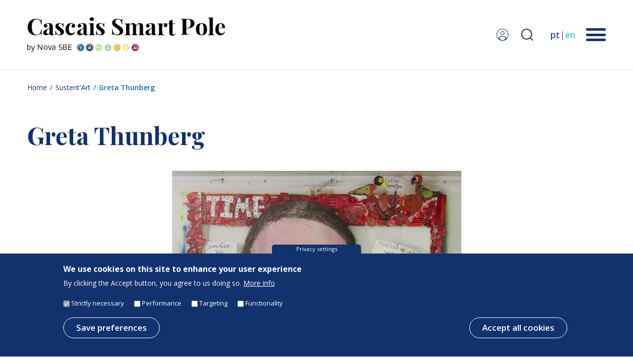

--- FILE ---
content_type: text/html; charset=UTF-8
request_url: https://cascaissmartpole.pt/en/greta-thunberg
body_size: 7400
content:
<!DOCTYPE html>
<html lang="en" dir="ltr" prefix="content: http://purl.org/rss/1.0/modules/content/  dc: http://purl.org/dc/terms/  foaf: http://xmlns.com/foaf/0.1/  og: http://ogp.me/ns#  rdfs: http://www.w3.org/2000/01/rdf-schema#  schema: http://schema.org/  sioc: http://rdfs.org/sioc/ns#  sioct: http://rdfs.org/sioc/types#  skos: http://www.w3.org/2004/02/skos/core#  xsd: http://www.w3.org/2001/XMLSchema# ">
  <head>
    <meta charset="utf-8" />
<script async src="/sites/default/files/google_analytics/gtag.js?t3gg75"></script>
<script>window.dataLayer = window.dataLayer || [];function gtag(){dataLayer.push(arguments)};gtag("js", new Date());gtag("set", "developer_id.dMDhkMT", true);gtag("config", "G-RCDSFZY2QJ", {"groups":"default","page_location":"\/greta-thunberg"});</script>
<meta name="keywords" content="cascais smart pole, sustentabilidade, circularidade, ambiente, living lab, cascais" />
<link rel="canonical" href="https://cascaissmartpole.pt/en/greta-thunberg" />
<meta name="Generator" content="Drupal 9 (https://www.drupal.org)" />
<meta name="MobileOptimized" content="width" />
<meta name="HandheldFriendly" content="true" />
<meta name="viewport" content="width=device-width, initial-scale=1.0" />
<style>div#sliding-popup, div#sliding-popup .eu-cookie-withdraw-banner, .eu-cookie-withdraw-tab {background: #0779bf} div#sliding-popup.eu-cookie-withdraw-wrapper { background: transparent; } #sliding-popup h1, #sliding-popup h2, #sliding-popup h3, #sliding-popup p, #sliding-popup label, #sliding-popup div, .eu-cookie-compliance-more-button, .eu-cookie-compliance-secondary-button, .eu-cookie-withdraw-tab { color: #ffffff;} .eu-cookie-withdraw-tab { border-color: #ffffff;}</style>
<link rel="icon" href="/sites/default/files/favicon_5.ico" type="image/vnd.microsoft.icon" />
<link rel="alternate" hreflang="en" href="https://cascaissmartpole.pt/en/greta-thunberg" />
<link rel="alternate" hreflang="pt-pt" href="https://cascaissmartpole.pt/greta-thunberg" />
<script src="/sites/default/files/eu_cookie_compliance/eu_cookie_compliance.script.js?t3gg75" defer></script>

    <title>Greta Thunberg | Cascais Smart Pole</title>
    <link rel="preconnect" href="https://fonts.googleapis.com">
    <link rel="preconnect" href="https://fonts.gstatic.com" crossorigin>
    <link href="https://fonts.googleapis.com/css2?family=Open+Sans:ital,wght@0,400;0,500;0,600;0,700;1,400;1,500;1,600&display=swap" rel="stylesheet">
    <link href="https://fonts.googleapis.com/css2?family=Playfair+Display:wght@700&display=swap" rel="stylesheet">
    <link rel="stylesheet" media="all" href="/sites/default/files/css/css_MttYqiCejqiiih1-Mq3BUKOO2IxcHtDgfUcbub7Nr5c.css" />
<link rel="stylesheet" media="all" href="/sites/default/files/css/css_LYm5UhkE12HzTrj3SrakvqDN8m2xw26xkt26Nnpv5YM.css" />

    
  </head>
  <body class="page- page--en page--en-greta_thunberg path-node page-node-type-cc-content">
        <a href="#main-content" class="visually-hidden focusable skip-link">
      Skip to main content
    </a>
    
      <div class="dialog-off-canvas-main-canvas" data-off-canvas-main-canvas>
    <div id="wrapper">
  <header id="header">
      <div class="region region-header">
    <div data-drupal-messages-fallback class="hidden"></div>
<div id="block-header" class="block block-smartpole block-header">
  
    
      <div class="center">
  <div id="header-logo">
          <a class="logo" href="/en" title="Cascais Smart Pole"></a>
      </div>
  <div id="header-right">
    <div id="header-account">
      <a class="login" href="/en/user/login" title="Login"></a>
    </div>
    <div id="header-search">
      <span class="trigger"></span>
      <form class="search-block-form" data-drupal-selector="search-block-form" action="/en/search/node" method="get" id="search-block-form" accept-charset="UTF-8">
  <div class="js-form-item form-item js-form-type-search form-type-search js-form-item-keys form-item-keys form-no-label">
      <label for="edit-keys" class="visually-hidden">Search</label>
        <input title="Enter the terms you wish to search for." placeholder="Search" data-drupal-selector="edit-keys" type="search" id="edit-keys" name="keys" value="" size="15" maxlength="128" class="form-search" />

        </div>
<div data-drupal-selector="edit-actions" class="form-actions js-form-wrapper form-wrapper" id="edit-actions"><input data-drupal-selector="edit-submit" type="submit" id="edit-submit" value="Search" class="button js-form-submit form-submit" />
</div>

</form>

    </div>
    <div id="header-lang">
      <ul class="language-switcher-language-url"><li data-drupal-link-system-path="node/23" class="pt-pt is-active"><a href="/greta-thunberg" class="language-link" hreflang="pt-pt" data-drupal-link-system-path="node/23">pt</a></li><li data-drupal-link-system-path="node/23" class="en is-active"><a href="/en/greta-thunberg" class="language-link is-active" hreflang="en" data-drupal-link-system-path="node/23">en</a></li></ul>
    </div>
    <div id="header-menu">
      <div id="header-menu-wrapper">
        <div id="header-search-mobile">
          <span class="trigger"></span>
          <form class="search-block-form" data-drupal-selector="search-block-form-2" action="/en/search/node" method="get" id="search-block-form--2" accept-charset="UTF-8">
  <div class="js-form-item form-item js-form-type-search form-type-search js-form-item-keys form-item-keys form-no-label">
      <label for="edit-keys--2" class="visually-hidden">Search</label>
        <input title="Enter the terms you wish to search for." placeholder="Search" data-drupal-selector="edit-keys" type="search" id="edit-keys--2" name="keys" value="" size="15" maxlength="128" class="form-search" />

        </div>
<div data-drupal-selector="edit-actions" class="form-actions js-form-wrapper form-wrapper" id="edit-actions--2"><input data-drupal-selector="edit-submit" type="submit" id="edit-submit--2" value="Search" class="button js-form-submit form-submit" />
</div>

</form>

        </div>
        
              <ul class="menu">
                  <li class=" has-submenu">
                    <span>            <span class="text">The project</span>
          </span>
                                    <ul class="menu">
                  <li>
                    <a href="/en/cascais-smart-pole" data-drupal-link-system-path="node/17">            <span class="text">Cascais Smart Pole</span>
          </a>
                  </li>
              <li>
                    <a href="/en/dashboard-indicadores" data-drupal-link-system-path="dashboard-indicadores">            <span class="text">Our results</span>
          </a>
                  </li>
              <li>
                    <a href="/en/em-agenda" data-drupal-link-system-path="em-agenda">            <span class="text">Agenda</span>
          </a>
                  </li>
          </ul>
  
                  </li>
              <li class=" has-submenu">
                    <span>            <span class="text">Living Lab</span>
          </span>
                                    <ul class="menu">
                  <li>
                    <a href="/en/community" data-drupal-link-system-path="node/10">            <span class="text">Community</span>
          </a>
                  </li>
              <li>
                    <a href="/en/water" data-drupal-link-system-path="node/11">            <span class="text">Water</span>
          </a>
                  </li>
              <li>
                    <a href="/en/buildings" data-drupal-link-system-path="node/16">            <span class="text">Buildings</span>
          </a>
                  </li>
              <li>
                    <a href="/en/energy" data-drupal-link-system-path="node/12">            <span class="text">Energy</span>
          </a>
                  </li>
              <li>
                    <a href="/en/green-areas">            <span class="text">Green Spaces</span>
          </a>
                  </li>
              <li>
                    <a href="/en/mobility" data-drupal-link-system-path="node/15">            <span class="text">Mobility</span>
          </a>
                  </li>
              <li>
                    <a href="/en/circular-economy" data-drupal-link-system-path="node/14">            <span class="text">Circular Economy</span>
          </a>
                  </li>
          </ul>
  
                  </li>
              <li class=" has-submenu">
                    <span>            <span class="text">Carbon neutrality</span>
          </span>
                                    <ul class="menu">
                  <li>
                    <a href="/en/carbon-neutrality" data-drupal-link-system-path="node/8">            <span class="text">What is it?</span>
          </a>
                  </li>
              <li>
                    <a href="/en/smartpole-calculator" data-drupal-link-system-path="smartpole-calculator">            <span class="text">Carbon Footprint Calculator</span>
          </a>
                  </li>
          </ul>
  
                  </li>
              <li class=" expanded first has-submenu active-trail">
                    <span>            <span class="text">Sustent&#039;Art</span>
          </span>
                                    <ul class="menu">
                  <li>
                    <a href="/en/sustentart">            <span class="text">What is it?</span>
          </a>
                  </li>
              <li>
                    <a href="/en/david-attenborough" data-drupal-link-system-path="node/20">            <span class="text">David Attenborough</span>
          </a>
                  </li>
              <li>
                    <a href="/en/jane-goodall" data-drupal-link-system-path="node/21">            <span class="text">Jane Goodall</span>
          </a>
                  </li>
              <li>
                    <a href="https://cascaissmartpole.pt/en/al-gore">            <span class="text">Al Gore</span>
          </a>
                  </li>
              <li class=" active active-trail">
                    <a href="/en/greta-thunberg" data-drupal-link-system-path="node/23" class="is-active">            <span class="text">Greta Thunberg</span>
          </a>
                  </li>
              <li>
                    <a href="/en/leonardo-dicaprio" data-drupal-link-system-path="node/24">            <span class="text">Leonardo DiCaprio</span>
          </a>
                  </li>
              <li>
                    <a href="https://cascaissmartpole.pt/en/unknown-activist">            <span class="text">Unknown Activist</span>
          </a>
                  </li>
          </ul>
  
                  </li>
              <li>
                    <a href="/en/promoters-partners" data-drupal-link-system-path="promoters-partners">            <span class="text">Promoter and partners</span>
          </a>
                  </li>
              <li>
                    <a href="/en/submeter-uma-ideia" data-drupal-link-system-path="webform/submeter_uma_ideia">            <span class="text">Submit an idea</span>
          </a>
                  </li>
          </ul>
  


      </div>
      <span class="trigger">
        <span class="trigger-inner">
          <span></span>
          <span></span>
          <span></span>
        </span>
      </span>
    </div>
  </div>
</div>
  </div>

  </div>

  </header>
  <main>
    <div id="main-content" class="center">
      
            

      
        <div class="region region-content">
    <div id="block-javali-theme-breadcrumbs" class="block block-system block-system-breadcrumb-block">
  
    
        <nav class="breadcrumb" aria-labelledby="system-breadcrumb">
    <h2 id="system-breadcrumb" class="visually-hidden">Breadcrumb</h2>
    <ol>
          <li>
                  <a href="/en">Home</a>
              </li>
          <li>
                  Sustent&#039;Art
              </li>
          <li>
                  Greta Thunberg
              </li>
        </ol>
  </nav>

  </div>
<div id="block-javali-theme-page-title" class="block block-core block-page-title-block">
  
    
      
  <h1 class="page-title"><span class="field field--name-title field--type-string field--label-hidden">Greta Thunberg</span>
</h1>


  </div>
<div id="block-javali-theme-content" class="block block-system block-system-main-block">
  
    
      
<div role="article" about="/en/greta-thunberg" class="node node--type-cc-content node--id-23 node--view-mode-full">

  
  
  <div class="node__content">
    
      <div class="field field--name-field-cc-section field--type-entity-reference-revisions field--label-hidden field__items">
              <div class="section image_text clearfix orientation-center size-cc_50_perct field__item" data-colors="default" style="margin-bottom:60px;" id="section-0">
  <div class="paragraph paragraph--type--image-text paragraph--view-mode--default">
                  
        
        
        
        <div class="paragraphs-fields-wrapper">
          
            <div class="field field--name-field-cc-image field--type-entity-reference field--label-hidden field__item"><img src="/sites/default/files/styles/cc_50_perct/public/2022-09/greta.jpg?itok=16mWQ3rV" width="585" height="596" alt="greta thunberg cascais smart pole peça sustentarte" loading="lazy" typeof="foaf:Image" class="image-style-cc-50-perct" />

</div>
      
            <div class="clearfix text-formatted field field--name-field-cc-text field--type-text-long field--label-hidden field__item"><div class="h3">
<p class="text-align-center"><span><span lang="en-US" xml:lang="en-US" xml:lang="en-US">Greta Tintin Eleonora Ernman Thunberg, born 3 January 2003 is a Swedish environmental activist who is known for challenging world leaders to take immediate action on climate change mitigation.</span></span></p>
</div></div>
      
        </div>  
            </div>
</div>
              <div class="section text clearfix count-1 field__item" data-colors="default" style="margin-bottom:60px;" id="section-1">
  <div class="paragraph paragraph--type--text paragraph--view-mode--default">
                  
        
        
        
        <div class="paragraphs-fields-wrapper">
          
      <div class="clearfix text-formatted field field--name-field-cc-text-columns field--type-text-long field--label-hidden field__items">
              <div class="field__item"><p class="western"><span><span lang="en-US" xml:lang="en-US" xml:lang="en-US">Thunberg says she first heard about climate change in 2011, when she was eight years old, and could not understand why so little was being done about it. The situation depressed her and as a result, at the age of 11, she stopped talking and eating and lost ten kilos in two months.</span></span></p>

<p class="western" lang="en-US" xml:lang="en-US" xml:lang="en-US"><span><span lang="en-US" xml:lang="en-US" xml:lang="en-US">Thunberg's activism began when she persuaded her parents to adopt lifestyle choices that reduced their own carbon footprint. In August 2018, at the age of 15, she began spending her Fridays outside the Swedish Parliament to call for stronger action on climate change, holding a banner that read Skolstrejk för klimatet (School strike for climate). Thunberg made a name for herself by her youthfulness and by her direct and frank way of speaking both in public and to political leaders and assemblies, in which she criticizes world leaders for not taking what she considers to be sufficient action to tackle the climate crisis.</span></span></p>

<p class="western" lang="en-US" xml:lang="en-US" xml:lang="en-US"><span><span lang="en-US" xml:lang="en-US" xml:lang="en-US">Quickly other students became involved in similar protests in their own communities. Together they organized a climate strike movement under the name Fridays for Future. After Thunberg addressed the 2018 United Nations Climate Change Conference, student strikes were held every week around the world. In 2019, there were multiple coordinated protests in various cities involving over a million students. To avoid carbon-intensive flights, Thunberg sailed on a yacht to North America, where she attended the 2019 UN Climate Action Summit. Her speech, in which she exclaimed "You all come to us young people for hope. How dare you? You have stolen my dreams and my childhood with your empty words," was widely reported in the press.</span></span></p>

<p class="western" lang="en-US" xml:lang="en-US" xml:lang="en-US"><span><span lang="en-US" xml:lang="en-US" xml:lang="en-US">Her sudden rise to worldwide fame made her both a leader in the activist community and a target for criticism, especially due to her youth. Her influence on the world stage has been described by The Guardian and other newspapers as the "Greta effect". She has received numerous honors and awards, including an honorary fellowship from the Royal Scottish Geographical Society, inclusion in Time Magazine's 100 most influential people in the world, inclusion in the Forbes list of the World's 100 Most Powerful Women, and nominations for the Nobel Peace Prize in 2019, 2020, and 2021.</span></span></p>

<p class="western" lang="en-US" xml:lang="en-US" xml:lang="en-US"><span><span lang="en-US" xml:lang="en-US" xml:lang="en-US">Greta Thunberg has been diagnosed with Asperger's syndrome, ADHD, obsessive-compulsive disorder, and selective mutism. Although she acknowledges some difficulties because of her diagnosis, Thunberg says that depending on the circumstances, "being different is a superpower". Thunberg is a vegetarian and an animal rights activist.</span></span></p>

<p class="western" lang="en-US" xml:lang="en-US" xml:lang="en-US"><span><span lang="en-US" xml:lang="en-US" xml:lang="en-US">In July 2020 she was awarded the Gulbenkian Prize for Humanity. </span></span></p>

<p class="western" lang="en-US" xml:lang="en-US" xml:lang="en-US"><span><span lang="en-US" xml:lang="en-US" xml:lang="en-US">On 11 January 2022, a new species of frog discovered by researchers from Panama, Brazil, Germany, and the Czech Republic was given the scientific name Prismantis gretathunbergae, in honor of the Swedish activist. </span></span></p>

<p class="western" lang="en-US" xml:lang="en-US" xml:lang="en-US"><span><span lang="en-US" xml:lang="en-US" xml:lang="en-US">The 2020 international co-produced documentary "I Am Greta", directed by Nathan Grossman, and premiered at the Venice Film Festival follows Greta Thunberg from August 2018, when she began her school strike. At the same time, it gives prominence to her struggles to protect the planet. The film will also show how Greta manages her personal dramas and the huge exposure she inevitably found herself involved in. </span></span></p>

<p class="western" lang="en-US" xml:lang="en-US" xml:lang="en-US"><span><span lang="en-US" xml:lang="en-US" xml:lang="en-US">Greta Thunberg is 19 years old.</span></span></p></div>
          </div>
  
        </div>  
            </div>
</div>
              <div class="section text clearfix count-1 field__item" data-colors="default" style="margin-bottom:60px;" id="section-2">
  <div class="highlighted paragraph paragraph--type--text paragraph--view-mode--default">
                  
        
        
        
        <div class="paragraphs-fields-wrapper">
          
      <div class="clearfix text-formatted field field--name-field-cc-text-columns field--type-text-long field--label-hidden field__items">
              <div class="field__item"><p class="western text-align-center"><span><span lang="en-US" xml:lang="en-US" xml:lang="en-US">Sustent'Arte's "Greta Thunberg" piece is a montage inspired by several photographs, with the face, braid and yellow jacket being representative of the activist.</span></span></p>

<p class="western text-align-center"><span><span lang="en-US" xml:lang="en-US" xml:lang="en-US">The red frame symbolizes the moment when she was recognized as one of the 100 most influential people in the world by Time magazine.</span></span></p>

<p class="western text-align-center"><span><span lang="en-US" xml:lang="en-US" xml:lang="en-US">On the posters we can find some of her most emblematic phrases:</span></span></p>

<p class="western text-align-center" lang="en-US" xml:lang="en-US" xml:lang="en-US"> </p>

<p class="western text-align-center"><span><span lang="en-US" xml:lang="en-US" xml:lang="en-US"><span>"Build back better. Blah, blah, blah"</span></span></span><br /><span><span lang="en-US" xml:lang="en-US" xml:lang="en-US"><span>“Our house is on fire. I am here to say, our house is on fire.”</span></span></span><br /><span><span>"Together and united, we are unstoppable."</span></span><br /><span><span>"How dare you?"</span></span></p>

<p class="western text-align-center"> </p>

<p class="western text-align-center"><span><span lang="en-US" xml:lang="en-US" xml:lang="en-US">The two birds with a small banner represent the fight to preserve the planet, to combat climate change and to protect biodiversity. </span></span></p>

<p class="western text-align-center"><span><span lang="en-US" xml:lang="en-US" xml:lang="en-US">The climate strikes are represented by the phrases “</span></span><span><span lang="en-US" xml:lang="en-US" xml:lang="en-US">SKOLSTREJK FOR KLIMATET”, “#FRIDAYSFORFUTURE” e “JUVENTUDE PELO CLIMA”</span></span></p></div>
          </div>
  
        </div>  
            </div>
</div>
          </div>
  
  </div>
</div>


  </div>

  </div>

    </div>
  </main>
  <footer id="footer">
      <div class="region region-footer">
    <div id="block-footer" class="block block-smartpole block-footer">
  
    
      <div class="center">
  <div id="footer-left">
    <div id="copyright">CSP © 2022</div>
    <div id="privacy-policy"><a href="/en/privacy-and-cookies-policy" hreflang="en">Privacy and Cookies Policy</a></div>
    <div id="terms-conditions"><a href="/en/terms-and-conditions" hreflang="en">Terms and Conditions</a></div>
  </div>
  <div id="footer-right">
    <a href="https://www.javali.pt" id="powered">Powered by</a>
  </div>
</div>
  </div>

  </div>

  </footer>
</div>
  </div>

    
    <script type="application/json" data-drupal-selector="drupal-settings-json">{"path":{"baseUrl":"\/","scriptPath":null,"pathPrefix":"en\/","currentPath":"node\/23","currentPathIsAdmin":false,"isFront":false,"currentLanguage":"en"},"pluralDelimiter":"\u0003","suppressDeprecationErrors":true,"google_analytics":{"account":"G-RCDSFZY2QJ","trackOutbound":true,"trackMailto":true,"trackTel":true,"trackDownload":true,"trackDownloadExtensions":"7z|aac|arc|arj|asf|asx|avi|bin|csv|doc(x|m)?|dot(x|m)?|exe|flv|gif|gz|gzip|hqx|jar|jpe?g|js|mp(2|3|4|e?g)|mov(ie)?|msi|msp|pdf|phps|png|ppt(x|m)?|pot(x|m)?|pps(x|m)?|ppam|sld(x|m)?|thmx|qtm?|ra(m|r)?|sea|sit|tar|tgz|torrent|txt|wav|wma|wmv|wpd|xls(x|m|b)?|xlt(x|m)|xlam|xml|z|zip"},"eu_cookie_compliance":{"cookie_policy_version":"1.0.0","popup_enabled":true,"popup_agreed_enabled":false,"popup_hide_agreed":false,"popup_clicking_confirmation":false,"popup_scrolling_confirmation":false,"popup_html_info":"\u003Cbutton type=\u0022button\u0022 class=\u0022eu-cookie-withdraw-tab\u0022\u003EPrivacy settings\u003C\/button\u003E\n\u003Cdiv aria-labelledby=\u0022popup-text\u0022  class=\u0022eu-cookie-compliance-banner eu-cookie-compliance-banner-info eu-cookie-compliance-banner--categories\u0022\u003E\n  \u003Cdiv class=\u0022popup-content info eu-cookie-compliance-content\u0022\u003E\n        \u003Cdiv id=\u0022popup-text\u0022 class=\u0022eu-cookie-compliance-message\u0022 role=\u0022document\u0022\u003E\n      \u003Ch2\u003EWe use cookies on this site to enhance your user experience\u003C\/h2\u003E\n\u003Cp\u003EBy clicking the Accept button, you agree to us doing so.\u003C\/p\u003E\n\n              \u003Cbutton type=\u0022button\u0022 class=\u0022find-more-button eu-cookie-compliance-more-button\u0022\u003EMore info\u003C\/button\u003E\n          \u003C\/div\u003E\n\n          \u003Cdiv id=\u0022eu-cookie-compliance-categories\u0022 class=\u0022eu-cookie-compliance-categories\u0022\u003E\n                  \u003Cdiv class=\u0022eu-cookie-compliance-category\u0022\u003E\n            \u003Cdiv\u003E\n              \u003Cinput type=\u0022checkbox\u0022 name=\u0022cookie-categories\u0022 class=\u0022eu-cookie-compliance-category-checkbox\u0022 id=\u0022cookie-category-estritamente_necessarios\u0022\n                     value=\u0022estritamente_necessarios\u0022\n                      checked                       disabled  \u003E\n              \u003Clabel for=\u0022cookie-category-estritamente_necessarios\u0022\u003EStrictly necessary\u003C\/label\u003E\n            \u003C\/div\u003E\n                      \u003C\/div\u003E\n                  \u003Cdiv class=\u0022eu-cookie-compliance-category\u0022\u003E\n            \u003Cdiv\u003E\n              \u003Cinput type=\u0022checkbox\u0022 name=\u0022cookie-categories\u0022 class=\u0022eu-cookie-compliance-category-checkbox\u0022 id=\u0022cookie-category-desempenho\u0022\n                     value=\u0022desempenho\u0022\n                                           \u003E\n              \u003Clabel for=\u0022cookie-category-desempenho\u0022\u003EPerformance\u003C\/label\u003E\n            \u003C\/div\u003E\n                      \u003C\/div\u003E\n                  \u003Cdiv class=\u0022eu-cookie-compliance-category\u0022\u003E\n            \u003Cdiv\u003E\n              \u003Cinput type=\u0022checkbox\u0022 name=\u0022cookie-categories\u0022 class=\u0022eu-cookie-compliance-category-checkbox\u0022 id=\u0022cookie-category-direcionamento\u0022\n                     value=\u0022direcionamento\u0022\n                                           \u003E\n              \u003Clabel for=\u0022cookie-category-direcionamento\u0022\u003ETargeting\u003C\/label\u003E\n            \u003C\/div\u003E\n                      \u003C\/div\u003E\n                  \u003Cdiv class=\u0022eu-cookie-compliance-category\u0022\u003E\n            \u003Cdiv\u003E\n              \u003Cinput type=\u0022checkbox\u0022 name=\u0022cookie-categories\u0022 class=\u0022eu-cookie-compliance-category-checkbox\u0022 id=\u0022cookie-category-funcionalidade\u0022\n                     value=\u0022funcionalidade\u0022\n                                           \u003E\n              \u003Clabel for=\u0022cookie-category-funcionalidade\u0022\u003EFunctionality\u003C\/label\u003E\n            \u003C\/div\u003E\n                      \u003C\/div\u003E\n                          \u003Cdiv class=\u0022eu-cookie-compliance-categories-buttons\u0022\u003E\n            \u003Cbutton type=\u0022button\u0022\n                    class=\u0022eu-cookie-compliance-save-preferences-button \u0022\u003ESave preferences\u003C\/button\u003E\n          \u003C\/div\u003E\n              \u003C\/div\u003E\n    \n    \u003Cdiv id=\u0022popup-buttons\u0022 class=\u0022eu-cookie-compliance-buttons eu-cookie-compliance-has-categories\u0022\u003E\n            \u003Cbutton type=\u0022button\u0022 class=\u0022agree-button eu-cookie-compliance-default-button\u0022\u003EAccept all cookies\u003C\/button\u003E\n              \u003Cbutton type=\u0022button\u0022 class=\u0022eu-cookie-withdraw-button visually-hidden\u0022\u003EWithdraw consent\u003C\/button\u003E\n          \u003C\/div\u003E\n  \u003C\/div\u003E\n\u003C\/div\u003E","use_mobile_message":false,"mobile_popup_html_info":"\u003Cbutton type=\u0022button\u0022 class=\u0022eu-cookie-withdraw-tab\u0022\u003EPrivacy settings\u003C\/button\u003E\n\u003Cdiv aria-labelledby=\u0022popup-text\u0022  class=\u0022eu-cookie-compliance-banner eu-cookie-compliance-banner-info eu-cookie-compliance-banner--categories\u0022\u003E\n  \u003Cdiv class=\u0022popup-content info eu-cookie-compliance-content\u0022\u003E\n        \u003Cdiv id=\u0022popup-text\u0022 class=\u0022eu-cookie-compliance-message\u0022 role=\u0022document\u0022\u003E\n      \u003Ch2\u003EWe use cookies on this site to enhance your user experience\u003C\/h2\u003E\n\u003Cp\u003EBy tapping the Accept button, you agree to us doing so.\u003C\/p\u003E\n\n              \u003Cbutton type=\u0022button\u0022 class=\u0022find-more-button eu-cookie-compliance-more-button\u0022\u003EMore info\u003C\/button\u003E\n          \u003C\/div\u003E\n\n          \u003Cdiv id=\u0022eu-cookie-compliance-categories\u0022 class=\u0022eu-cookie-compliance-categories\u0022\u003E\n                  \u003Cdiv class=\u0022eu-cookie-compliance-category\u0022\u003E\n            \u003Cdiv\u003E\n              \u003Cinput type=\u0022checkbox\u0022 name=\u0022cookie-categories\u0022 class=\u0022eu-cookie-compliance-category-checkbox\u0022 id=\u0022cookie-category-estritamente_necessarios\u0022\n                     value=\u0022estritamente_necessarios\u0022\n                      checked                       disabled  \u003E\n              \u003Clabel for=\u0022cookie-category-estritamente_necessarios\u0022\u003EStrictly necessary\u003C\/label\u003E\n            \u003C\/div\u003E\n                      \u003C\/div\u003E\n                  \u003Cdiv class=\u0022eu-cookie-compliance-category\u0022\u003E\n            \u003Cdiv\u003E\n              \u003Cinput type=\u0022checkbox\u0022 name=\u0022cookie-categories\u0022 class=\u0022eu-cookie-compliance-category-checkbox\u0022 id=\u0022cookie-category-desempenho\u0022\n                     value=\u0022desempenho\u0022\n                                           \u003E\n              \u003Clabel for=\u0022cookie-category-desempenho\u0022\u003EPerformance\u003C\/label\u003E\n            \u003C\/div\u003E\n                      \u003C\/div\u003E\n                  \u003Cdiv class=\u0022eu-cookie-compliance-category\u0022\u003E\n            \u003Cdiv\u003E\n              \u003Cinput type=\u0022checkbox\u0022 name=\u0022cookie-categories\u0022 class=\u0022eu-cookie-compliance-category-checkbox\u0022 id=\u0022cookie-category-direcionamento\u0022\n                     value=\u0022direcionamento\u0022\n                                           \u003E\n              \u003Clabel for=\u0022cookie-category-direcionamento\u0022\u003ETargeting\u003C\/label\u003E\n            \u003C\/div\u003E\n                      \u003C\/div\u003E\n                  \u003Cdiv class=\u0022eu-cookie-compliance-category\u0022\u003E\n            \u003Cdiv\u003E\n              \u003Cinput type=\u0022checkbox\u0022 name=\u0022cookie-categories\u0022 class=\u0022eu-cookie-compliance-category-checkbox\u0022 id=\u0022cookie-category-funcionalidade\u0022\n                     value=\u0022funcionalidade\u0022\n                                           \u003E\n              \u003Clabel for=\u0022cookie-category-funcionalidade\u0022\u003EFunctionality\u003C\/label\u003E\n            \u003C\/div\u003E\n                      \u003C\/div\u003E\n                          \u003Cdiv class=\u0022eu-cookie-compliance-categories-buttons\u0022\u003E\n            \u003Cbutton type=\u0022button\u0022\n                    class=\u0022eu-cookie-compliance-save-preferences-button \u0022\u003ESave preferences\u003C\/button\u003E\n          \u003C\/div\u003E\n              \u003C\/div\u003E\n    \n    \u003Cdiv id=\u0022popup-buttons\u0022 class=\u0022eu-cookie-compliance-buttons eu-cookie-compliance-has-categories\u0022\u003E\n            \u003Cbutton type=\u0022button\u0022 class=\u0022agree-button eu-cookie-compliance-default-button\u0022\u003EAccept all cookies\u003C\/button\u003E\n              \u003Cbutton type=\u0022button\u0022 class=\u0022eu-cookie-withdraw-button visually-hidden\u0022\u003EWithdraw consent\u003C\/button\u003E\n          \u003C\/div\u003E\n  \u003C\/div\u003E\n\u003C\/div\u003E","mobile_breakpoint":768,"popup_html_agreed":false,"popup_use_bare_css":false,"popup_height":"auto","popup_width":"100%","popup_delay":1000,"popup_link":"\/en","popup_link_new_window":false,"popup_position":false,"fixed_top_position":true,"popup_language":"en","store_consent":true,"better_support_for_screen_readers":false,"cookie_name":"","reload_page":false,"domain":"","domain_all_sites":false,"popup_eu_only":false,"popup_eu_only_js":false,"cookie_lifetime":100,"cookie_session":0,"set_cookie_session_zero_on_disagree":0,"disagree_do_not_show_popup":false,"method":"categories","automatic_cookies_removal":true,"allowed_cookies":"","withdraw_markup":"\u003Cbutton type=\u0022button\u0022 class=\u0022eu-cookie-withdraw-tab\u0022\u003EPrivacy settings\u003C\/button\u003E\n\u003Cdiv aria-labelledby=\u0022popup-text\u0022 class=\u0022eu-cookie-withdraw-banner\u0022\u003E\n  \u003Cdiv class=\u0022popup-content info eu-cookie-compliance-content\u0022\u003E\n    \u003Cdiv id=\u0022popup-text\u0022 class=\u0022eu-cookie-compliance-message\u0022 role=\u0022document\u0022\u003E\n      \u003Ch2\u003EWe use cookies on this site to enhance your user experience\u003C\/h2\u003E\n\u003Cp\u003EYou have given your consent for us to set cookies.\u003C\/p\u003E\n\n    \u003C\/div\u003E\n    \u003Cdiv id=\u0022popup-buttons\u0022 class=\u0022eu-cookie-compliance-buttons\u0022\u003E\n      \u003Cbutton type=\u0022button\u0022 class=\u0022eu-cookie-withdraw-button \u0022\u003EWithdraw consent\u003C\/button\u003E\n    \u003C\/div\u003E\n  \u003C\/div\u003E\n\u003C\/div\u003E","withdraw_enabled":true,"reload_options":0,"reload_routes_list":"","withdraw_button_on_info_popup":false,"cookie_categories":["estritamente_necessarios","desempenho","direcionamento","funcionalidade"],"cookie_categories_details":{"estritamente_necessarios":{"uuid":"fbbaeb33-72a1-4a75-a317-5d8f5616ae4c","langcode":"pt-pt","status":true,"dependencies":[],"id":"estritamente_necessarios","label":"Strictly necessary","description":"","checkbox_default_state":"required","weight":-10},"desempenho":{"uuid":"af26a546-4fb0-4eed-9084-69f4f3c77df6","langcode":"pt-pt","status":true,"dependencies":[],"id":"desempenho","label":"Performance","description":"","checkbox_default_state":"unchecked","weight":-9},"direcionamento":{"uuid":"a29ced9d-89ef-4630-8c54-55fca85acdf2","langcode":"pt-pt","status":true,"dependencies":[],"id":"direcionamento","label":"Targeting","description":"","checkbox_default_state":"unchecked","weight":-8},"funcionalidade":{"uuid":"85df0e11-60c8-4489-a167-9f19e6b38163","langcode":"pt-pt","status":true,"dependencies":[],"id":"funcionalidade","label":"Functionality","description":"","checkbox_default_state":"unchecked","weight":-7}},"enable_save_preferences_button":true,"cookie_value_disagreed":"0","cookie_value_agreed_show_thank_you":"1","cookie_value_agreed":"2","containing_element":"body","settings_tab_enabled":true,"olivero_primary_button_classes":"","olivero_secondary_button_classes":"","close_button_action":"close_banner","open_by_default":true,"modules_allow_popup":true,"hide_the_banner":false,"geoip_match":true,"unverified_scripts":["\/desempenho:https:\/\/www.googletagmanager.com\/gtag\/js"]},"ajaxTrustedUrl":{"\/en\/search\/node":true},"ajaxPageState":{"theme":"claro","theme_token":"yivyu5EE3npuJ6ddLK953fBWFXSc6Shf3ecdyn1XuPU","libraries":"cc_text\/drupal.cc_text,classy\/base,classy\/messages,classy\/node,complex_content\/drupal.complex_content,complex_content\/drupal.jscolor,complex_content\/previews,complex_content\/rangeslider,core\/normalize,eu_cookie_compliance\/eu_cookie_compliance_default,google_analytics\/google_analytics,javali_theme\/base,paragraphs\/drupal.paragraphs.unpublished,smartpole\/footer,smartpole\/header,system\/base"},"user":{"uid":0,"permissionsHash":"c2521df20507ea7723085c3f83fa87f0153f50cee0b94dd409ac36d2126dc9da"}}</script>
<script src="/sites/default/files/js/js_mDrru-OWCEPh_twU6vkpo5VuZDrSiCDdGcWqNnNKqi8.js"></script>

  </body>
</html>


--- FILE ---
content_type: text/css
request_url: https://cascaissmartpole.pt/sites/default/files/css/css_MttYqiCejqiiih1-Mq3BUKOO2IxcHtDgfUcbub7Nr5c.css
body_size: 11301
content:
.ajax-progress{display:inline-block;padding:1px 5px 2px 5px;}[dir="rtl"] .ajax-progress{float:right;}.ajax-progress-throbber .throbber{display:inline;padding:1px 5px 2px;background:transparent url(/core/themes/stable/images/core/throbber-active.gif) no-repeat 0 center;}.ajax-progress-throbber .message{display:inline;padding:1px 5px 2px;}tr .ajax-progress-throbber .throbber{margin:0 2px;}.ajax-progress-bar{width:16em;}.ajax-progress-fullscreen{position:fixed;z-index:1000;top:48.5%;left:49%;width:24px;height:24px;padding:4px;opacity:0.9;border-radius:7px;background-color:#232323;background-image:url(/core/themes/stable/images/core/loading-small.gif);background-repeat:no-repeat;background-position:center center;}[dir="rtl"] .ajax-progress-fullscreen{right:49%;left:auto;}
.text-align-left{text-align:left;}.text-align-right{text-align:right;}.text-align-center{text-align:center;}.text-align-justify{text-align:justify;}.align-left{float:left;}.align-right{float:right;}.align-center{display:block;margin-right:auto;margin-left:auto;}
.js input.form-autocomplete{background-image:url(/core/themes/stable/images/core/throbber-inactive.png);background-repeat:no-repeat;background-position:100% center;}.js[dir="rtl"] input.form-autocomplete{background-position:0% center;}.js input.form-autocomplete.ui-autocomplete-loading{background-image:url(/core/themes/stable/images/core/throbber-active.gif);background-position:100% center;}.js[dir="rtl"] input.form-autocomplete.ui-autocomplete-loading{background-position:0% center;}
.fieldgroup{padding:0;border-width:0;}
.container-inline div,.container-inline label{display:inline;}.container-inline .details-wrapper{display:block;}
.clearfix:after{display:table;clear:both;content:"";}
.js details:not([open]) .details-wrapper{display:none;}
.hidden{display:none;}.visually-hidden{position:absolute !important;overflow:hidden;clip:rect(1px,1px,1px,1px);width:1px;height:1px;word-wrap:normal;}.visually-hidden.focusable:active,.visually-hidden.focusable:focus{position:static !important;overflow:visible;clip:auto;width:auto;height:auto;}.invisible{visibility:hidden;}
.item-list__comma-list,.item-list__comma-list li{display:inline;}.item-list__comma-list{margin:0;padding:0;}.item-list__comma-list li:after{content:", ";}.item-list__comma-list li:last-child:after{content:"";}
.js .js-hide{display:none;}.js-show{display:none;}.js .js-show{display:block;}
.nowrap{white-space:nowrap;}
.position-container{position:relative;}
.progress{position:relative;}.progress__track{min-width:100px;max-width:100%;height:16px;margin-top:5px;border:1px solid;background-color:#fff;}.progress__bar{width:3%;min-width:3%;max-width:100%;height:1.5em;background-color:#000;}.progress__description,.progress__percentage{overflow:hidden;margin-top:0.2em;color:#555;font-size:0.875em;}.progress__description{float:left;}[dir="rtl"] .progress__description{float:right;}.progress__percentage{float:right;}[dir="rtl"] .progress__percentage{float:left;}.progress--small .progress__track{height:7px;}.progress--small .progress__bar{height:7px;background-size:20px 20px;}
.reset-appearance{margin:0;padding:0;border:0 none;background:transparent;line-height:inherit;-webkit-appearance:none;-moz-appearance:none;appearance:none;}
.resize-none{resize:none;}.resize-vertical{min-height:2em;resize:vertical;}.resize-horizontal{max-width:100%;resize:horizontal;}.resize-both{max-width:100%;min-height:2em;resize:both;}
table.sticky-header{z-index:500;top:0;margin-top:0;background-color:#fff;}
.system-status-counter__status-icon{display:inline-block;width:25px;height:25px;vertical-align:middle;}.system-status-counter__status-icon:before{display:block;content:"";background-repeat:no-repeat;background-position:center 2px;background-size:20px;}.system-status-counter__status-icon--error:before{background-image:url(/core/themes/stable/images/core/icons/e32700/error.svg);}.system-status-counter__status-icon--warning:before{background-image:url(/core/themes/stable/images/core/icons/e29700/warning.svg);}.system-status-counter__status-icon--checked:before{background-image:url(/core/themes/stable/images/core/icons/73b355/check.svg);}
.system-status-report-counters__item{width:100%;margin-bottom:0.5em;padding:0.5em 0;text-align:center;white-space:nowrap;background-color:rgba(0,0,0,0.063);}@media screen and (min-width:60em){.system-status-report-counters{display:flex;flex-wrap:wrap;justify-content:space-between;}.system-status-report-counters__item--half-width{width:49%;}.system-status-report-counters__item--third-width{width:33%;}}
.system-status-general-info__item{margin-top:1em;padding:0 1em 1em;border:1px solid #ccc;}.system-status-general-info__item-title{border-bottom:1px solid #ccc;}
body.drag{cursor:move;}tr.region-title{font-weight:bold;}tr.region-message{color:#999;}tr.region-populated{display:none;}tr.add-new .tabledrag-changed{display:none;}.draggable a.tabledrag-handle{float:left;overflow:hidden;height:1.7em;margin-left:-1em;cursor:move;text-decoration:none;}[dir="rtl"] .draggable a.tabledrag-handle{float:right;margin-right:-1em;margin-left:0;}a.tabledrag-handle:hover{text-decoration:none;}a.tabledrag-handle .handle{width:14px;height:14px;margin:-0.4em 0.5em 0;padding:0.42em 0.5em;background:url(/core/themes/stable/images/core/icons/787878/move.svg) no-repeat 6px 7px;}a.tabledrag-handle:hover .handle,a.tabledrag-handle:focus .handle{background-image:url(/core/themes/stable/images/core/icons/000000/move.svg);}.touchevents .draggable td{padding:0 10px;}.touchevents .draggable .menu-item__link{display:inline-block;padding:10px 0;}.touchevents a.tabledrag-handle{width:40px;height:44px;}.touchevents a.tabledrag-handle .handle{height:21px;background-position:40% 19px;}[dir="rtl"] .touch a.tabledrag-handle .handle{background-position:right 40% top 19px;}.touchevents .draggable.drag a.tabledrag-handle .handle{background-position:50% -32px;}.tabledrag-toggle-weight-wrapper{text-align:right;}[dir="rtl"] .tabledrag-toggle-weight-wrapper{text-align:left;}.indentation{float:left;width:20px;height:1.7em;margin:-0.4em 0.2em -0.4em -0.4em;padding:0.42em 0 0.42em 0.6em;}[dir="rtl"] .indentation{float:right;margin:-0.4em -0.4em -0.4em 0.2em;padding:0.42em 0.6em 0.42em 0;}
.tablesort{display:inline-block;width:16px;height:16px;background-size:100%;}.tablesort--asc{background-image:url(/core/themes/stable/images/core/icons/787878/twistie-down.svg);}.tablesort--desc{background-image:url(/core/themes/stable/images/core/icons/787878/twistie-up.svg);}
div.tree-child{background:url(/core/themes/stable/images/core/tree.png) no-repeat 11px center;}div.tree-child-last{background:url(/core/themes/stable/images/core/tree-bottom.png) no-repeat 11px center;}[dir="rtl"] div.tree-child,[dir="rtl"] div.tree-child-last{background-position:-65px center;}div.tree-child-horizontal{background:url(/core/themes/stable/images/core/tree.png) no-repeat -11px center;}
#sliding-popup{background:url(/modules/contrib/eu_cookie_compliance/images/gradient.png) center center scroll repeat-y transparent;}.sliding-popup-bottom,.sliding-popup-top{margin:0;padding:0;width:100%;z-index:99999;left:0;text-align:center;}.sliding-popup-bottom{position:fixed;}.sliding-popup-top{position:relative;}.eu-cookie-compliance-content{margin:0 auto;max-width:80%;display:inline-block;text-align:left;width:100%;position:relative;}.eu-cookie-compliance-buttons{float:right;margin:0 0 1em 0;max-width:40%;}.eu-cookie-compliance-categories-buttons{margin:0 0 1em 0;max-width:60%;float:left;}[dir="rtl"] .eu-cookie-compliance-buttons{float:left;}[dir="rtl"] .eu-cookie-compliance-categories-buttons{float:right;}.eu-cookie-compliance-more-button{cursor:pointer;display:inline;height:auto;margin:0;padding:0;border:none;text-decoration:underline;background:none;}.eu-cookie-compliance-secondary-button{cursor:pointer;border:none;background:none;margin-top:1em;padding:0 8px;vertical-align:middle;}.disagree-button.eu-cookie-compliance-more-button,.eu-cookie-compliance-agree-button,.eu-cookie-compliance-default-button,.eu-cookie-compliance-hide-button,.eu-cookie-compliance-more-button-thank-you,.eu-cookie-withdraw-button,.eu-cookie-compliance-save-preferences-button{cursor:pointer;margin-right:5px;margin-top:1em;vertical-align:middle;overflow:visible;width:auto;-moz-box-shadow:inset 0 1px 0 0 #ffffff;-webkit-box-shadow:inset 0 1px 0 0 #ffffff;box-shadow:inset 0 1px 0 0 #ffffff;background-color:#ededed;background-image:-moz-linear-gradient(top,#ededed 5%,#dfdfdf 100%);background-image:-webkit-gradient(linear,left top,left bottom,color-stop(5%,#ededed),color-stop(100%,#dfdfdf));background-image:-webkit-linear-gradient(top,#ededed 5%,#dfdfdf 100%);background-image:-o-linear-gradient(top,#ededed 5%,#dfdfdf 100%);background-image:-ms-linear-gradient(top,#ededed 5%,#dfdfdf 100%);background-image:linear-gradient(to bottom,#ededed 5%,#dfdfdf 100%);-moz-border-radius:6px;-webkit-border-radius:6px;border-radius:6px;border:1px solid #dcdcdc;color:#000;font-family:Arial,sans-serif;font-weight:bold;padding:4px 8px;text-decoration:none;text-shadow:1px 1px 0 #ffffff;}[dir="rtl"] .eu-cookie-compliance-buttons button{-moz-box-shadow:inset 0 0 0 1px #ffffff;-webkit-box-shadow:inset 0 0 0 1px #ffffff;box-shadow:inset 0 0 0 1px #ffffff;}.disagree-button.eu-cookie-compliance-more-button:hover,.eu-cookie-compliance-agree-button:hover,.eu-cookie-compliance-default-button:hover,.eu-cookie-compliance-hide-button:hover,.eu-cookie-compliance-more-button-thank-you:hover,.eu-cookie-withdraw-button:hover{background-color:#dfdfdf;background-image:-moz-linear-gradient(top,#dfdfdf 5%,#ededed 100%);background-image:-webkit-gradient(linear,left top,left bottom,color-stop(5%,#dfdfdf),color-stop(100%,#ededed));background-image:-webkit-linear-gradient(top,#dfdfdf 5%,#ededed 100%);background-image:-o-linear-gradient(top,#dfdfdf 5%,#ededed 100%);background-image:-ms-linear-gradient(top,#dfdfdf 5%,#ededed 100%);background-image:linear-gradient(to bottom,#dfdfdf 5%,#ededed 100%);}.disagree-button.eu-cookie-compliance-more-button:active,.eu-cookie-compliance-agree-button:active,.eu-cookie-compliance-default-button:active,.eu-cookie-compliance-hide-button:active,.eu-cookie-compliance-more-button-thank-you:active,.eu-cookie-withdraw-button:active{position:relative;top:1px;}.eu-cookie-compliance-message{float:left;margin:5px 0 0;max-width:60%;}.eu-cookie-compliance-banner--categories .eu-cookie-compliance-message{max-width:100%;}.eu-cookie-compliance-categories{clear:both;padding-top:1em;}.eu-cookie-compliance-categories label{display:inline;}[dir="rtl"] .eu-cookie-compliance-message{float:right;text-align:right;}.eu-cookie-compliance-message h1,.eu-cookie-compliance-message h2,.eu-cookie-compliance-message h3,.eu-cookie-compliance-message p{font-weight:bold;line-height:1.4;margin:0 0 5px 0;}.eu-cookie-compliance-message h1,.eu-cookie-compliance-message h2,.eu-cookie-compliance-message h3,.eu-cookie-compliance-message p,.eu-cookie-compliance-message button,.eu-cookie-compliance-category label{color:#fff;}.eu-cookie-compliance-message h1{font-size:24px;}.eu-cookie-compliance-message h2{font-size:16px;}.eu-cookie-compliance-message h3{font-size:12px;}.eu-cookie-compliance-message p{font-size:12px;display:inline;}.eu-cookie-withdraw-tab{padding:4px 7px;cursor:pointer;}.sliding-popup-bottom .eu-cookie-withdraw-tab{border-width:2px 2px 0;border-radius:5px 5px 0 0;}.sliding-popup-top .eu-cookie-withdraw-tab{border-width:0 2px 2px;border-radius:0 0 5px 5px;}.eu-cookie-withdraw-wrapper.sliding-popup-top,.eu-cookie-withdraw-wrapper.sliding-popup-top .eu-cookie-withdraw-banner{transform:scaleY(-1);}.eu-cookie-withdraw-tab{position:absolute;top:0;transform:translate(-50%,-100%);left:50%;}.eu-cookie-withdraw-wrapper.sliding-popup-top .eu-cookie-withdraw-tab{transform:translate(-50%,-100%) scaleY(-1);}.eu-cookie-compliance-close-button{background:url(/modules/contrib/eu_cookie_compliance/images/close.png);width:24px;height:24px;border-width:0;font-size:0;position:absolute;right:2px;top:-12px;cursor:pointer;}body:not(.eu-cookie-compliance-popup-open) .eu-cookie-compliance-close-button{display:none;}@media screen and (max-width:600px){.eu-cookie-compliance-content{max-width:95%;}.eu-cookie-compliance-categories,.eu-cookie-compliance-message{max-width:100%;}.eu-cookie-compliance-buttons{clear:both;float:none;max-width:100%;margin:5px 0 1em;}.eu-cookie-compliance-buttons.eu-cookie-compliance-has-categories{float:right;}.eu-cookie-compliance-banner--categories .eu-cookie-compliance-buttons{position:initial;bottom:unset;right:unset;}}
#footer{background-color:#AFD8C1;padding:18px 0;}#footer .block > .center{display:flex;justify-content:space-between;align-items:center;}#footer .block > .center #footer-left{display:flex;justify-content:space-between;align-items:center;width:650px;}#footer-left #copyright{color:#12326E;font-family:"Open Sans";font-size:16px;font-weight:600;letter-spacing:0;line-height:24px;}#footer-left #terms-conditions a:link,#footer-left #terms-conditions a:visited,#footer-left #privacy-policy a:link,#footer-left #privacy-policy a:visited{color:#12326E;font-size:16px;line-height:24px;text-decoration:none;}#footer-left #terms-conditions a:hover,#footer-left #privacy-policy a:hover{text-decoration:underline;}#footer-right a#powered:link,#footer-right a#powered:visited{color:#12326E;font-size:16px;line-height:24px;text-decoration:none;}#footer-right{display:flex;align-items:end;height:23px;}#footer-right a#powered:after{display:inline-flex;font-family:'Glyphter';font-style:normal;font-weight:normal;line-height:1;-webkit-font-smoothing:antialiased;-moz-osx-font-smoothing:grayscale;content:'\0048';font-size:56px;height:19px;line-height:0px;position:relative;top:19px;margin-left:8px;-webkit-transition:0.15s ease-in-out;-o-transition:0.15s ease-in-out;transition:0.15s ease-in-out;}#footer-right a#powered:hover:after{color:#0069B4;}
@media all and (max-width:1169px){#footer{padding:30px 0;}#footer .block > .center,#footer .block > .center #footer-left{flex-direction:column;justify-content:center;align-items:center;width:100%;}#terms-conditions{margin:5px 0 15px 0;}#privacy-policy{margin:15px 0 5px;}}
.paragraph--unpublished{background-color:#fff4f4;}
.field--name-field-cc-section .field.field--name-field-cc-text-columns{display:flex;column-gap:2%;}.field--name-field-cc-section .field.field--name-field-cc-text-columns.clearfix::before,.field--name-field-cc-section .field.field--name-field-cc-text-columns.clearfix::after{display:none;}.field--name-field-cc-section .text.count-1 .field.field--name-field-cc-text-columns > .field__item{width:100%;}.field--name-field-cc-section .text.count-2 .field.field--name-field-cc-text-columns > .field__item{width:50%;}.field--name-field-cc-section .text.count-3 .field.field--name-field-cc-text-columns > .field__item{width:33%;}.field--name-field-cc-section .text.count-4 .field.field--name-field-cc-text-columns > .field__item{width:25%;}.field--name-field-cc-section .text.count-5 .field.field--name-field-cc-text-columns > .field__item{width:20%;}.field--name-field-cc-section .text.count-6 .field.field--name-field-cc-text-columns > .field__item{width:16%;}@media (max-width:767px){.field--name-field-cc-section .field.field--name-field-cc-text-columns{flex-direction:column;}.field--name-field-cc-section .text.count-3 .field.field--name-field-cc-text-columns > .field__item,.field--name-field-cc-section .text.count-4 .field.field--name-field-cc-text-columns > .field__item,.field--name-field-cc-section .text.count-5 .field.field--name-field-cc-text-columns > .field__item,.field--name-field-cc-section .text.count-6 .field.field--name-field-cc-text-columns > .field__item{display:block;padding:0 0 15px !important;width:100% !important;}}@media (max-width:500px){.field--name-field-cc-section .field.field--name-field-cc-text-columns > .field__item{display:block;padding:0 0 15px !important;width:100% !important;}}
.field--name-field-cc-section .field__item.section{padding:0;margin:0;}.field--name-field-cc-section .field__item.section::after{content:"";clear:both;display:table;}.field--name-field-cc-section .field--name-field-cc-title .h2,.field--name-field-cc-section .field--name-field-cc-subtitle .h3{margin:0 0 10px;max-width:100%;}.field--name-field-cc-section .field--name-field-cc-title .h2.center,.field--name-field-cc-section .field--name-field-cc-subtitle .h3.center{text-align:center;}.field--name-field-cc-section .field--name-field-cc-title .h2.left,.field--name-field-cc-section .field--name-field-cc-subtitle .h3.left{text-align:left;}.field--name-field-cc-section .field--name-field-cc-title .h2.right,.field--name-field-cc-section .field--name-field-cc-subtitle .h3.right{text-align:right;}.field--name-field-cc-section .field__item.section.image_text .field--name-field-cc-image img{margin:0;line-height:0;width:100%;height:auto;}.field--name-field-cc-section .field__item.section.image_text.orientation-center .field--name-field-cc-image img{width:auto;height:auto;}.field--name-field-cc-section .field__item.section.image_text.orientation-left .field--name-field-cc-image{float:left;margin:0 10px 10px 0;}.field--name-field-cc-section .field__item.section.image_text.orientation-right .field--name-field-cc-image{float:right;margin:0 0 10px 10px;}.field--name-field-cc-section .field__item.section.image_text.orientation-center .field--name-field-cc-image{float:none;margin:0 0 10px;display:block;text-align:center;}form .field--name-field-cc-section .paragraph--view-mode--preview{display:none;}.field--name-field-cc-section .field__item.section.image_text.size-cc_66_perct .field--name-field-cc-image{width:66%;height:auto;}.field--name-field-cc-section .field__item.section.image_text.size-cc_50_perct .field--name-field-cc-image{width:50%;height:auto;}.field--name-field-cc-section .field__item.section.image_text.orientation-center .field--name-field-cc-image{width:100%;}.field--name-field-cc-section  .paragraph{position:relative;box-sizing:border-box;}.field--name-field-cc-section .ui-accordion-content ul li,.field--name-field-cc-section .ui-tabs-panel ul li,.field--name-field-cc-section .text-formatted ul li{list-style-position:inside;}body:has(.inline-edit:hover)::before{content:'';background-color:rgba(0,0,0,0.25);width:100%;height:100%;position:fixed;left:0;top:0;z-index:1000;}.field--name-field-cc-section > .section > .paragraph .paragraph:has(>.inline-edit:hover):hover,.field--name-field-cc-section > .section > .paragraph:has(>.inline-edit:hover):hover{box-shadow:0px 0px 15px 15px rgba(0,0,0,0.14);position:relative;z-index:1010;background-color:#fff;}.field--name-field-cc-section  .paragraph > .add-more,.field--name-field-cc-section  .paragraph > .inline-edit{position:absolute;top:2px;right:2px;z-index:33333;display:block;display:none;border:0 none;border:0 none;margin:0;padding:0 !important;background:transparent !important;}.field--name-field-cc-section  .paragraph > .add-more{top:auto;right:10px;bottom:10px;}.field--name-field-cc-section  .paragraph > .inline-edit .ui-accordion-header-icon{display:none;}.field--name-field-cc-section  .paragraph .paragraph > .inline-edit{top:10px;left:10px;right:auto;}.field--name-field-cc-section  .paragraph:hover > .add-more,.field--name-field-cc-section  .paragraph:hover > .inline-edit{display:block;}.field--name-field-cc-section  .paragraph > .add-more > a:before{content:'';display:block;width:26px !important;height:26px !important;text-indent:-9999px;box-shadow:0px 0px 4px rgba(0,0,0,0.20);border-radius:50%;border:0 none;background:#4D4D4D;-webkit-mask-repeat:no-repeat;mask-repeat:no-repeat;-webkit-mask-position:center center;mask-position:center center;-webkit-mask-size:18px 18px;mask-size:18px 18px;-webkit-mask-image:url(/modules/custom/complex_content/css/images/cc-sprite.svg#arrow-view);mask-image:url(/modules/custom/complex_content/css/images/cc-sprite.svg#arrow-view);}.field--name-field-cc-section  .paragraph > .add-more > a{box-shadow:0px 0px 4px rgba(0,0,0,0.20);border-radius:50%;border:0 none;background:#D9D9D9;display:flex;align-items:center;justify-content:center;}.field--name-field-cc-section  .paragraph > .add-more > a:before{background:#4D4D4D;-webkit-mask-image:url(/modules/custom/complex_content/css/images/cc-sprite.svg#plus-view);mask-image:url(/modules/custom/complex_content/css/images/cc-sprite.svg#plus-view);}.field--name-field-cc-section .paragraph .paragraph.paragraph--type--cc-links-docs-item > .inline-edit,.field--name-field-cc-section .paragraph .paragraph.paragraph--type--cc-accordion-item > .inline-edit{display:none;}.field--name-field-cc-section .paragraph > .inline-edit .dropbutton-wrapper.dropbutton-single .dropbutton-widget{height:38px;width:38px;border-radius:50%;border:0 none;display:flex;align-items:center;justify-content:center;background:#D9D9D9;}.field--name-field-cc-section .paragraph > .inline-edit .dropbutton-wrapper.dropbutton-multiple .dropbutton-widget{border-radius:6px;border:2px solid #4D4D4D;height:32px;padding-right:30px;}.field--name-field-cc-section .paragraph > .inline-edit .dropbutton-wrapper.dropbutton-multiple.open .dropbutton-widget{border-color:#fff;}.field--name-field-cc-section .paragraph > .inline-edit .dropbutton-wrapper.dropbutton-single .dropbutton-widget li.dropbutton-action:not(.secondary-action),.field--name-field-cc-section .paragraph > .inline-edit .dropbutton-wrapper.dropbutton-multiple .dropbutton-widget li.dropbutton-action:not(.secondary-action){height:28px;display:flex;align-items:center;margin:0;}.field--name-field-cc-section .paragraph > .inline-edit .dropbutton-wrapper.dropbutton-multiple.open .dropbutton-widget li.dropbutton-action:not(.secondary-action){height:auto;}.field--name-field-cc-section .paragraph > .inline-edit .dropbutton-wrapper.dropbutton-single:not(.open) .dropbutton-widget li.dropbutton-action:not(.secondary-action) > a,.field--name-field-cc-section .paragraph > .inline-edit .dropbutton-wrapper.dropbutton-multiple:not(.open) .dropbutton-widget li.dropbutton-action:not(.secondary-action) > a{text-indent:-9999px;background-size:24px;display:flex;width:24px;height:24px;margin:0;padding:0 16px;background:#4D4D4D;-webkit-mask-repeat:no-repeat;mask-repeat:no-repeat;-webkit-mask-position:center center;mask-position:center center;-webkit-mask-size:24px 24px;mask-size:24px 24px;-webkit-mask-image:url(/modules/custom/complex_content/css/images/cc-sprite.svg#edit-view);mask-image:url(/modules/custom/complex_content/css/images/cc-sprite.svg#edit-view);}.field--name-field-cc-section .paragraph > .inline-edit .dropbutton-wrapper.dropbutton-multiple .dropbutton-widget li.dropbutton-toggle{border:2px solid #4D4D4D;box-sizing:border-box;width:32px;height:32px;transform:translate(2px,-2px);border-radius:0px 6px 6px 0;margin:0;}.field--name-field-cc-section .paragraph > .inline-edit .dropbutton-wrapper.dropbutton-multiple .dropbutton-widget li.dropbutton-toggle button{display:flex;align-items:center;justify-content:center;padding:0;width:28px;height:28px;}.field--name-field-cc-section .paragraph > .inline-edit .dropbutton-wrapper.dropbutton-multiple .dropbutton-widget li.dropbutton-toggle button .dropbutton-arrow{display:block;border:0 none;width:18px;height:18px;position:static;transform:rotate(180deg);transform-origin:9px 10px;background:#4D4D4D;-webkit-mask-repeat:no-repeat;mask-repeat:no-repeat;-webkit-mask-position:center center;mask-position:center center;-webkit-mask-size:18px 18px;mask-size:18px 18px;-webkit-mask-image:url(/modules/custom/complex_content/css/images/cc-sprite.svg#arrow-view);mask-image:url(/modules/custom/complex_content/css/images/cc-sprite.svg#arrow-view);}.field--name-field-cc-section .paragraph > .inline-edit .dropbutton-wrapper.dropbutton-multiple.open .dropbutton-widget li.dropbutton-toggle button .dropbutton-arrow{transform:none;}.field--name-field-cc-section .paragraph > .inline-edit .dropbutton-multiple.open .dropbutton-widget .dropbutton{overflow:visible !important;display:flex;flex-direction:column;background-color:#fff;padding:0;border-radius:5px;box-shadow:0px 8px 16px 0px rgba(171,190,209,0.40);}.field--name-field-cc-section .paragraph > .inline-edit .dropbutton-multiple.open .dropbutton .dropbutton-action>a:link,.field--name-field-cc-section .paragraph > .inline-edit .dropbutton-multiple.open .dropbutton .dropbutton-action>a:visited{background:#fff;padding:9px 12px;margin:0;text-decoration:none;display:flex;width:100%;color:var(--4-d-4-d-4-d,#4D4D4D);font-size:16px;font-style:normal;font-weight:400;line-height:27px;box-sizing:border-box;align-items:center;gap:10px;}.field--name-field-cc-section .paragraph > .inline-edit .dropbutton-multiple.open .dropbutton .dropbutton-action>a:hover,.field--name-field-cc-section .paragraph > .inline-edit .dropbutton-multiple.open .dropbutton .dropbutton-action>a:focus{box-shadow:0px 0px 4px 4px rgba(0,0,0,0.10);position:relative;}.field--name-field-cc-section .paragraph > .inline-edit .dropbutton-multiple.open .dropbutton .dropbutton-action>a::before{content:'';display:inline-block;height:28px;width:28px;background:#4D4D4D;-webkit-mask-repeat:no-repeat;mask-repeat:no-repeat;-webkit-mask-position:center center;mask-position:center center;-webkit-mask-size:28px 28px;mask-size:28px 28px;-webkit-mask-image:url(/modules/custom/complex_content/css/images/cc-sprite.svg#edit-view);mask-image:url(/modules/custom/complex_content/css/images/cc-sprite.svg#edit-view);}.field--name-field-cc-section .paragraph > .inline-edit .dropbutton-multiple.open .dropbutton .dropbutton-action>a.addbefore::before{-webkit-mask-image:url(/modules/custom/complex_content/css/images/cc-sprite.svg#add-above-view);mask-image:url(/modules/custom/complex_content/css/images/cc-sprite.svg#add-above-view);}.field--name-field-cc-section .paragraph > .inline-edit .dropbutton-multiple.open .dropbutton .dropbutton-action>a.addafter::before{-webkit-mask-image:url(/modules/custom/complex_content/css/images/cc-sprite.svg#add-bellow-view);mask-image:url(/modules/custom/complex_content/css/images/cc-sprite.svg#add-bellow-view);}.field--name-field-cc-section .paragraph > .inline-edit .dropbutton-multiple.open .dropbutton .dropbutton-action>a.movebefore::before{-webkit-mask-image:url(/modules/custom/complex_content/css/images/cc-sprite.svg#move-above-view);mask-image:url(/modules/custom/complex_content/css/images/cc-sprite.svg#move-above-view);}.field--name-field-cc-section .paragraph > .inline-edit .dropbutton-multiple.open .dropbutton .dropbutton-action>a.moveafter::before{-webkit-mask-image:url(/modules/custom/complex_content/css/images/cc-sprite.svg#move-bellow-view);mask-image:url(/modules/custom/complex_content/css/images/cc-sprite.svg#move-bellow-view);}.field--name-field-cc-section .paragraph > .inline-edit .dropbutton-multiple.open .dropbutton .dropbutton-action>a:hover,.field--name-field-cc-section .paragraph > .inline-edit .dropbutton-multiple.open .dropbutton .dropbutton-action>a:focus{color:#0671E0;text-decoration:underline;}.field--name-field-cc-section .paragraph > .inline-edit .dropbutton-multiple .dropbutton .dropbutton-action .dropbutton__items{margin:0 !important;padding:0 !important;}.field--name-field-cc-section .paragraph > .inline-edit .dropbutton .secondary-action{border:0 none;margin:0;}@media (max-width:1170px){.field--name-field-cc-section .field__item.section.image_text.orientation-center .field--name-field-cc-image img{width:100%;height:auto;}}@media (max-width:767px){.field--name-field-cc-section .field__item.section.image_text.orientation-center .field--name-field-cc-image img,.field--name-field-cc-section .field__item.section.image_text.size-cc_66_perct .field--name-field-cc-image,.field--name-field-cc-section .field__item.section.image_text.size-cc_50_perct .field--name-field-cc-image{width:100%;height:auto;}.field--name-field-cc-section .field__item.section.image_text.orientation-right .field--name-field-cc-image{margin:0 0 10px 0;float:none;}}.gin--vertical-toolbar .field--name-field-cc-section .paragraph > .inline-edit .dropbutton-wrapper.dropbutton-multiple .dropbutton-widget li.dropbutton-toggle button .dropbutton-arrow,.gin--vertical-toolbar .field--name-field-cc-section .paragraph > .inline-edit .dropbutton-multiple.open .dropbutton .dropbutton-action>a::before,.gin--vertical-toolbar .field--name-field-cc-section .paragraph > .inline-edit .dropbutton-wrapper.dropbutton-single:not(.open) .dropbutton-widget li.dropbutton-action:not(.secondary-action) > a,.gin--vertical-toolbar .field--name-field-cc-section .paragraph > .inline-edit .dropbutton-wrapper.dropbutton-multiple:not(.open) .dropbutton-widget li.dropbutton-action:not(.secondary-action) > a,.gin--vertical-toolbar .field--name-field-cc-section  .paragraph > .add-more > a:hover:before,.gin--vertical-toolbar .field--name-field-cc-section  .paragraph > .add-more > a:focus:before{background:var(--gin-color-primary);}.gin--vertical-toolbar .field--name-field-cc-section .paragraph > .inline-edit .dropbutton-wrapper.dropbutton-multiple .dropbutton-widget li.dropbutton-toggle,.gin--vertical-toolbar .field--name-field-cc-section .paragraph > .inline-edit .dropbutton-wrapper.dropbutton-multiple .dropbutton-widget{border-color:var(--gin-color-primary);}.gin--vertical-toolbar .field--name-field-cc-section .paragraph > .inline-edit .dropbutton-multiple.open .dropbutton .dropbutton-action>a:hover,.field--name-field-cc-section .paragraph > .inline-edit .dropbutton-multiple.open .dropbutton .dropbutton-action>a:focus{color:var(--gin-color-primary);}.gin--vertical-toolbar .field--name-field-cc-section  .paragraph > .add-more > a{width:32px;height:32px;border:1px solid var(--gin-border-color);background:var(--gin-bg-layer);}.gin--vertical-toolbar .field--name-field-cc-section  .paragraph > .add-more > a:before{background:var(--gin-border-color);}.gin--vertical-toolbar .field--name-field-cc-section  .paragraph > .add-more > a:hover,.gin--vertical-toolbar .field--name-field-cc-section  .paragraph > .add-more > a:focus{box-shadow:0 0 0 1px var(--gin-color-focus-border),0 0 0 4px var(--gin-color-focus);}
body #header-search-mobile{display:none;}.block-smartpole.block-header{height:140px;background-color:#fff;box-shadow:0 0 4px 0 rgba(152,152,152,0.5);}.path-frontpage .block-smartpole.block-header{height:140px;background-color:#34BBDA;box-shadow:none;}.block-smartpole.block-header > .center{display:flex;justify-content:space-between;align-items:center;height:100%;}.block-smartpole.block-header #header-logo{height:100%;display:flex;align-items:center;}#header-logo .logo{background:url(/modules/custom/smartpole/css/images/logotipo-horizontal.svg) no-repeat scroll;display:block;height:70px;width:400px;}.block-smartpole.block-header #header-right{height:100%;display:flex;align-items:center;}#header-menu .trigger-inner{display:block;position:relative;width:40px;height:26px;cursor:pointer;}#header-menu .trigger{position:relative;z-index:10;}#header-menu .trigger-inner span{display:block;position:absolute;height:5px;width:100%;opacity:1;right:0;-webkit-transform:rotate(0deg);-ms-transform:rotate(0deg);transform:rotate(0deg);-webkit-transition:.25s ease-in-out;-o-transition:.25s ease-in-out;transition:.25s ease-in-out;background:#12326E;border-radius:3px;}#header-menu .trigger-inner span:nth-child(1){top:0px;}#header-menu .trigger-inner span:nth-child(2){top:10.68px;}#header-menu .trigger-inner span:nth-child(3){top:21.36px;}body.main-menu-opened #header-menu .trigger-inner span:nth-child(1){top:8px;-webkit-transform:rotate(135deg);-ms-transform:rotate(135deg);transform:rotate(135deg);}body.main-menu-opened #header-menu .trigger-inner span:nth-child(2){opacity:0;right:-60px;}body.main-menu-opened #header-menu .trigger-inner span:nth-child(3){top:8px;-webkit-transform:rotate(-135deg);-ms-transform:rotate(-135deg);transform:rotate(-135deg);}#header-menu{}#header-menu-wrapper{background-color:#fff;position:absolute;top:0;right:0;padding:120px 65px 65px 65px;width:625px;opacity:0;z-index:-1;}body.main-menu-opened #header-menu-wrapper{-webkit-transition:.25s ease-in-out;-o-transition:.25s ease-in-out;transition:.25s ease-in-out;z-index:9;opacity:1;padding-right:calc(((100vw - 1170px) / 2) + 65px);}.dialog-off-canvas-main-canvas:after{content:'';display:block;background-color:#12326E;height:100%;width:100%;position:fixed;top:0;left:0;opacity:0;-webkit-transition:.25s ease-in-out;-o-transition:.25s ease-in-out;transition:.25s ease-in-out;z-index:-1;}body.main-menu-opened .dialog-off-canvas-main-canvas:after{-webkit-transition:.25s ease-in-out;-o-transition:.25s ease-in-out;transition:.25s ease-in-out;opacity:0.3;z-index:1;}#header-menu-wrapper > ul.menu{margin:0;width:331px;position:relative;}#header-menu-wrapper > ul.menu:after{content:'';display:block;height:100%;border-radius:1px;background-color:#12326E;width:2px;position:absolute;top:0;right:0;}#header-menu-wrapper > ul.menu > li{margin:0;}#header-menu-wrapper > ul.menu > li a:link,#header-menu-wrapper > ul.menu > li a:visited,#header-menu-wrapper > ul.menu > li > span{color:#0069B4;font-size:20px;font-weight:bold;letter-spacing:0;line-height:30px;text-decoration:none;cursor:pointer;display:flex;padding:10px 33px 10px 0;margin:30px 0;align-items:center;justify-content:space-between;}#header-menu-wrapper > ul.menu > li.has-submenu.expanded > span,#header-menu-wrapper > ul.menu > li.has-submenu.expanded > a,#header-menu-wrapper > ul.menu > li a:hover,#header-menu-wrapper > ul.menu > li > span:hover{color:#12326E;}#header-menu-wrapper > ul.menu > li.has-submenu > span,#header-menu-wrapper > ul.menu > li.has-submenu > a{position:relative;}#header-menu-wrapper > ul.menu > li.has-submenu > span:after,#header-menu-wrapper > ul.menu > li.has-submenu > a:after{display:block;font-family:'Glyphter';font-style:normal;font-weight:normal;line-height:1;-webkit-font-smoothing:antialiased;-moz-osx-font-smoothing:grayscale;content:'\0050';color:#0069B4;font-size:18px;}#header-menu-wrapper > ul.menu > li.has-submenu.expanded > span:after,#header-menu-wrapper > ul.menu > li.has-submenu.expanded > a:after{content:'\0051';}#header-menu-wrapper > ul.menu > li.has-submenu.expanded > span > span.text,#header-menu-wrapper > ul.menu > li.has-submenu.expanded > a > span.text{border-bottom:1px solid #12326E;}#header-menu-wrapper > ul.menu > li.has-submenu.expanded > span:after,#header-menu-wrapper > ul.menu > li.has-submenu.expanded > a:after,#header-menu-wrapper > ul.menu > li.has-submenu > span:hover:after,#header-menu-wrapper > ul.menu > li.has-submenu > a:hover:after{color:#12326E;}#header-menu-wrapper > ul.menu > li > ul.menu{margin:0;position:absolute;top:0;left:362px;width:261px;overflow:hidden;}#header-menu-wrapper > ul.menu > li.expanded > ul.menu{z-index:1;}#header-menu-wrapper > ul.menu > li > ul.menu > li{opacity:0;z-index:-1;-webkit-transition:.25s ease-in-out;-o-transition:.25s ease-in-out;transition:.25s ease-in-out;left:-362px;position:relative;}#header-menu-wrapper > ul.menu > li.expanded > ul.menu > li{opacity:1;z-index:0;left:0;}#header-menu-wrapper > ul.menu > li > ul.menu > li > a:link,#header-menu-wrapper > ul.menu > li > ul.menu > li > a:visited,#header-menu-wrapper > ul.menu > li > ul.menu > li > span{color:#12326E;font-size:16px;font-weight:500;letter-spacing:0;line-height:24px;padding:10px 0px 10px 0;margin:0px 0 15px;}#header-menu-wrapper > ul.menu > li > ul.menu > li a.is-active:link,#header-menu-wrapper > ul.menu > li > ul.menu > li a.is-active:visited,#header-menu-wrapper > ul.menu > li > ul.menu > li.active > span,#header-menu-wrapper > ul.menu > li > ul.menu > li > a:hover,#header-menu-wrapper > ul.menu > li > ul.menu > li > span:hover{color:#0069B4;}#header-menu-wrapper > ul.menu > li > ul.menu > li a.is-active > span.text,#header-menu-wrapper > ul.menu > li > ul.menu > li.active > span > span.text{border-bottom:1px solid #0069B4;}#header-lang{margin-right:22px;}#header-lang ul{display:flex;}#header-lang ul li{list-style:none !important;}#header-lang ul li::marker{content:'';display:none;}#header-lang ul li a:link,#header-lang ul li a:visited{color:#12326E;font-size:18px;font-weight:500;letter-spacing:0;line-height:24px;display:block;text-decoration:none;}#header-lang ul li a:hover,#header-lang ul li a.is-active{color:#34BBDA;}.path-frontpage #header-lang ul li a:hover,.path-frontpage #header-lang ul li a.is-active{color:#fff;}#header-lang ul li.pt-pt{margin-right:5px;display:flex;}#header-lang ul li.pt-pt a{margin-right:5px;}#header-lang ul li.pt-pt:after{background-color:#12326E;width:1.5px;content:"";display:inline-block;position:relative;top:5px;height:18px;}#header-search{margin-right:35px;}#header-search > span.trigger{position:relative;transition:all .8s cubic-bezier(0.645,.045,.355,1);}#header-search > span.trigger:before{display:block;font-family:'Glyphter';font-style:normal;font-weight:normal;line-height:1;-webkit-font-smoothing:antialiased;-moz-osx-font-smoothing:grayscale;content:'\0046';color:#12326E;font-size:24px;cursor:pointer;}#header-search > span.trigger:hover:before{color:#34BBDA;}#header-account{margin-right:25px;}#header-account > a{text-decoration:none;}#header-account > a:link:before,#header-account > a:visited:before{display:block;font-family:'Glyphter';font-style:normal;font-weight:normal;line-height:1;-webkit-font-smoothing:antialiased;-moz-osx-font-smoothing:grayscale;content:'\0044';color:#12326E;font-size:24px;cursor:pointer;text-decoration:none;}#header-account > a:hover:before{color:#34BBDA;}.path-frontpage #header-search > span.trigger:hover:before,.path-frontpage #header-account > a:hover:before{color:#fff;}#header-search form.search-block-form{position:absolute;top:0;left:0;width:60%;height:100vh;z-index:1001;padding:200px 20% 15px;background:#FFF;transform:translate(0,-100%);transition:opacity .2s,transform .8s cubic-bezier(0.645,.045,.355,1);opacity:0;color:#34BBDA;visibility:hidden;display:flex;}body.search-opened #header-search form.search-block-form{opacity:1;visibility:visible;transform:translate(0,0);position:fixed;overflow-y:auto;}body.search-opened #header-search > span.trigger{position:fixed;z-index:11111;right:10%;top:90px;width:40px;height:40px;}body.search-opened #header-search > span.trigger::before{content:'';width:40px;height:40px;}body.search-opened #header-search form.search-block-form:before,body.search-opened #header-search form.search-block-form:after{content:'';display:block;position:absolute;height:5px;width:40px;opacity:1;right:10%;top:106px;border-radius:3px;-webkit-transform:rotate(135deg);-ms-transform:rotate(135deg);transform:rotate(135deg);background:#302E2B;}body.search-opened #header-search form.search-block-form:after{-webkit-transform:rotate(-135deg);-ms-transform:rotate(-135deg);transform:rotate(-135deg);}body.search-opened #header-search > span.trigger:hover:before,body.search-opened #header-search > span.trigger:hover:after{color:#000;}#header-search form.search-block-form .form-type-search{width:100%;margin:0;}#header-search form.search-block-form .form-type-search input.form-search{margin:0;border:0 none;border-bottom:1px solid #12326E;width:100%;padding:10px 0px;color:#12326E;font-family:"Open Sans";font-size:18px;line-height:24px;}#header-search form.search-block-form .form-actions{position:absolute;right:20%;top:200px;margin:0;width:24px;height:45px;display:flex;align-items:center;}#header-search form.search-block-form .form-actions .button{background:transparent;position:absolute;border:0 none;text-indent:-9999px;}#header-search form.search-block-form .form-actions::before{display:block;font-family:'Glyphter';font-style:normal;font-weight:normal;line-height:1;-webkit-font-smoothing:antialiased;-moz-osx-font-smoothing:grayscale;content:'\0046';color:#302E2B;font-size:24px;cursor:pointer;-webkit-transition:0.15s ease-in-out;-o-transition:0.15s ease-in-out;transition:0.15s ease-in-out;}#header-search form.search-block-form .form-actions:hover::before{-webkit-transform:scale(0.97,0.97);-moz-transform:scale(0.97,0.97);-ms-transform:scale(0.97,0.97);-o-transform:scale(0.97,0.97);transform:scale(0.97,0.97);}
@media all and (max-width:1169px){body #header-search{display:none;}.path-frontpage .block-smartpole.block-header{height:100px;}.page-front:not(.user-logged-in) #header-menu .trigger{}#header-logo .logo{height:25px;width:143px;background-size:143px 25px;}.block-smartpole.block-header{height:70px;}#header-menu .trigger-inner{width:32px;height:22px;z-index:11;}#header-menu .trigger-inner span{height:4px;}#header-menu .trigger-inner span:nth-child(3){top:18px;}#header-menu .trigger-inner span:nth-child(2){top:9px;}body #header-search-mobile{display:block;position:relative;z-index:1;}body #header-search-mobile form .form-actions{position:absolute;;right:18px;top:0;margin:0;}body #header-search-mobile form .form-actions:before{text-shadow:none;display:block;opacity:1;color:#12326E;font-family:'Glyphter';font-style:normal;font-weight:normal;line-height:1;font-size:24px;content:'\46';position:relative;top:5px;right:-16px;}body #header-search-mobile form .form-actions input[type="submit"]{border-radius:26px;background-color:transparent;color:red;font-size:18px;line-height:24px;text-align:center;padding:0;text-decoration:none;display:flex;align-items:center;border:0 none;text-indent:-555px;width:40px;height:35px;top:-24px;position:relative;right:-9px;}body #header-search-mobile form .form-search{border-bottom:1px solid #12326E;border-top:0;border-right:0;border-left:0;padding-bottom:12px;padding-top:2px;width:100%;}body #header-search-mobile form{padding:0 22px 10px 20px;color:#5C5C5C;font-size:18px;letter-spacing:0;line-height:24px;}body #header-search-mobile:after{content:'';display:block;height:285px;width:100%;position:absolute;bottom:0;background-color:#fff;box-shadow:0 -10px 6px 14px rgb(195 195 195 / 50%);z-index:-1;}#header-menu-wrapper{background-color:#fff;position:absolute;top:0;right:0;padding:85px 0 65px 0;width:100vw;}body.main-menu-opened #header-menu-wrapper{padding-right:0px;}#header-menu-wrapper > ul.menu{width:calc(100% - 22px - 38px);padding:35px 22px 64px 38px;}#header-menu-wrapper > ul.menu > li ul.menu li a:link,#header-menu-wrapper > ul.menu > li ul.menu li a:visited,#header-menu-wrapper > ul.menu > li ul.menu li > span{margin:0px 0 5px;}#header-menu-wrapper > ul.menu > li a:link,#header-menu-wrapper > ul.menu > li a:visited,#header-menu-wrapper > ul.menu > li > span{margin:12.5px 0;font-weight:bold;padding-right:0;}#header-menu-wrapper > ul.menu > li.expanded > ul.menu{position:relative;width:100%;}#header-menu-wrapper > ul.menu > li > ul.menu{left:0;width:0;}#header-menu-wrapper > ul.menu:after{display:none;}body.main-menu-opened #header-menu .trigger-inner span:nth-child(2){right:0px;}#header-menu-wrapper > ul.menu > li.expanded > ul.menu > li{width:calc(100% - 60px);margin:auto;}#header-menu-wrapper > ul.menu > li > ul.menu > li > a:hover{color:#12326E;font-size:16px;font-weight:bold;letter-spacing:0;line-height:24px;text-decoration:underline;}}
.rangeslider,.rangeslider__fill{display:block;-moz-box-shadow:inset 0px 1px 3px rgba(0,0,0,0.3);-webkit-box-shadow:inset 0px 1px 3px rgba(0,0,0,0.3);box-shadow:inset 0px 1px 3px rgba(0,0,0,0.3);-moz-border-radius:10px;-webkit-border-radius:10px;border-radius:10px;}.rangeslider{background:#e6e6e6;position:relative;}.rangeslider--horizontal{height:13px;width:100%;margin:6px 0 6px;}.rangeslider--vertical{width:13px;min-height:150px;max-height:100%;height:100%;}.rangeslider--disabled{filter:progid:DXImageTransform.Microsoft.Alpha(Opacity=40);opacity:0.4;}.rangeslider__fill{background:#999999;position:absolute;}.rangeslider--horizontal .rangeslider__fill{top:0;height:100%;}.rangeslider--vertical .rangeslider__fill{bottom:0;width:100%;}.rangeslider__handle{background:white;border:1px solid #ccc;cursor:pointer;display:inline-block;width:30px;height:30px;position:absolute;background-image:url('[data-uri]');background-size:100%;background-image:-webkit-gradient(linear,50% 0%,50% 100%,color-stop(0%,rgba(255,255,255,0)),color-stop(100%,rgba(0,0,0,0.1)));background-image:-moz-linear-gradient(rgba(255,255,255,0),rgba(0,0,0,0.1));background-image:-webkit-linear-gradient(rgba(255,255,255,0),rgba(0,0,0,0.1));background-image:linear-gradient(rgba(255,255,255,0),rgba(0,0,0,0.1));-moz-box-shadow:0 0 8px rgba(0,0,0,0.3);-webkit-box-shadow:0 0 8px rgba(0,0,0,0.3);box-shadow:0 0 8px rgba(0,0,0,0.3);-moz-border-radius:50%;-webkit-border-radius:50%;border-radius:50%;display:flex;align-items:center;justify-content:center;font-size:9px;}.rangeslider__handle:active,.rangeslider--active .rangeslider__handle{background-image:url('[data-uri]');background-size:100%;background-image:-webkit-gradient(linear,50% 0%,50% 100%,color-stop(0%,rgba(0,0,0,0.1)),color-stop(100%,rgba(0,0,0,0.12)));background-image:-moz-linear-gradient(rgba(0,0,0,0.1),rgba(0,0,0,0.12));background-image:-webkit-linear-gradient(rgba(0,0,0,0.1),rgba(0,0,0,0.12));background-image:linear-gradient(rgba(0,0,0,0.1),rgba(0,0,0,0.12));}.rangeslider--horizontal .rangeslider__handle{top:-9px;touch-action:pan-y;-ms-touch-action:pan-y;}.rangeslider--vertical .rangeslider__handle{left:-9px;touch-action:pan-x;-ms-touch-action:pan-x;}input[type="range"]:focus + .rangeslider .rangeslider__handle{-moz-box-shadow:0 0 8px rgba(255,0,255,0.9);-webkit-box-shadow:0 0 8px rgba(255,0,255,0.9);box-shadow:0 0 8px rgba(255,0,255,0.9);}.field-group-details .field--name-field-cc-padding .rangeslider__fill,.field-group-details .field--name-field-cc-padding-h .rangeslider__fill{background-color:#F1C592;}.field-group-details .field--name-field-cc-margin-bottom .rangeslider__fill{background-color:#64B3B8;}.field-group-details .field--name-field-cc-padding,.field-group-details .field--name-field-cc-padding-h,.field-group-details .field--name-field-cc-margin-bottom,.field-group-details .field--name-field-cc-separator-height{width:40%;}.field-group-details .field--name-field-cc-padding > .form-item,.field-group-details .field--name-field-cc-padding-h > .form-item,.field-group-details .field--name-field-cc-margin-bottom > .form-item,.field-group-details .field--name-field-cc-separator-height > .form-item{display:flex;flex-wrap:wrap;gap:3px;}.field-group-details .field--name-field-cc-padding > .form-item label,.field-group-details .field--name-field-cc-padding-h > .form-item label,.field-group-details .field--name-field-cc-margin-bottom > .form-item label,.field-group-details .field--name-field-cc-separator-height > .form-item label{width:100%;}.field-group-details .field--name-field-cc-sbs-image-height > .form-item .description,.field-group-details .field--name-field-cc-iframe-height > .form-item .description,.field-group-details .field--name-field-cc-padding > .form-item .description,.field-group-details .field--name-field-cc-padding-h > .form-item .description,.field-group-details .field--name-field-cc-margin-bottom > .form-item .description,.field-group-details .field--name-field-cc-separator-height > .form-item .description,.field-group-details .field--name-field-cc-sbs-image-height > .form-item .form-item__description,.field-group-details .field--name-field-cc-iframe-height > .form-item .form-item__description,.field-group-details .field--name-field-cc-padding > .form-item .form-item__description,.field-group-details .field--name-field-cc-padding-h > .form-item .form-item__description,.field-group-details .field--name-field-cc-margin-bottom > .form-item .form-item__description,.field-group-details .field--name-field-cc-separator-height > .form-item .form-item__description,.field-group-details .field--name-field-cc-sbs-image-height > .form-item .field-suffix,.field-group-details .field--name-field-cc-iframe-height > .form-item .field-suffix,.field-group-details .field--name-field-cc-padding > .form-item .field-suffix,.field-group-details .field--name-field-cc-padding-h > .form-item .field-suffix,.field-group-details .field--name-field-cc-margin-bottom > .form-item .field-suffix,.field-group-details .field--name-field-cc-separator-height > .form-item .field-suffix,.field-group-details .field--name-field-cc-sbs-image-height > .form-item .form-item__suffix,.field-group-details .field--name-field-cc-iframe-height > .form-item .form-item__suffix,.field-group-details .field--name-field-cc-padding > .form-item .form-item__suffix,.field-group-details .field--name-field-cc-padding-h > .form-item .form-item__suffix,.field-group-details .field--name-field-cc-margin-bottom > .form-item .form-item__suffix,.field-group-details .field--name-field-cc-separator-height > .form-item .form-item__suffix{display:none;}.field-group-details{position:relative;}.field-group-details .style-preview{position:absolute;right:20px;bottom:20px;width:246px;border-radius:5px;background:#64B3B8;box-shadow:0px 8px 16px 0px rgba(171,190,209,0.40);}.field-group-details .style-preview .inner{border-radius:5px;background:#F1C592;margin:12px 12px 0;padding:0px;box-sizing:border-box;}.field-group-details .style-preview .inner-2{height:13px;border-radius:5px 5px 0px 0px;background:#fff;margin:1px 12px 0;padding:0px;box-sizing:border-box;}.field-group-details .style-preview .inner .card{border-radius:5px;background-color:#fff;height:100px;box-sizing:border-box;}.field-group-details .style-preview .inner .separator{display:none;}.field-group-details .style-preview.separator .inner{background-color:transparent;margin-top:0px;}.field-group-details .style-preview.separator .inner .card{height:40px;border-radius:0px 0px 5px 5px;}.field-group-details .style-preview.separator .inner .separator{height:10px;content:'';display:block;background-color:#fff;margin-top:10px;}
.field-group-details[open]:has(.style-preview){position:relative;min-height:180px;}.field-group-details[open]:has(.style-preview.align-top) > summary{margin-bottom:120px;}.field-group-details[open]:has(.style-preview.align-top.modal-preview) > summary{margin-bottom:0px;}.field-group-details .style-preview{position:absolute;right:20px;bottom:20px;width:246px;border-radius:5px;background:#64B3B8;box-shadow:0px 8px 16px 0px rgba(171,190,209,0.40);}.field-group-details .style-preview.align-top{bottom:auto;top:20px;}.field-group-details .style-preview .inner{border-radius:5px;background:#F1C592;margin:12px 12px 0;padding:0px;box-sizing:border-box;}.field-group-details .style-preview .inner-2{height:13px;border-radius:5px 5px 0px 0px;background:#fff;margin:1px 12px 0;padding:0px;box-sizing:border-box;}.field-group-details .style-preview .inner .card{border-radius:5px;background-color:#fff;height:100px;box-sizing:border-box;}.field-group-details .style-preview.header-preview .inner{margin:12px 12px 25px;}.field-group-details .style-preview.header-preview  .inner .card{height:70px;padding:2px;text-align:left;}.field-group-details .style-preview.header-preview .inner .card .title{font-weight:bold;font-size:12px;}.field-group-details .style-preview.header-preview .inner .card .subtitle{font-size:11px;}.field-group-details .field--name-field-cc-modal-link-title,.field-group-details .field--name-field-cc-modal-title,.field-group-details .field--name-field-cc-title,.field-group-details .field--name-field-cc-subtitle,.field-group-details .field--name-field-cc-separator-height,.field-group-details .field--name-field-cc-iframe,.field-group-details .field--name-field-cc-iframe-height,.field-group-details .field--name-field-cc-sbs-image-height{max-width:calc(100% - 275px);}.field-group-details .form-item{margin-bottom:1rem;}.field-group-details .style-preview.imagetext-preview .inner{margin-bottom:12px;}.field-group-details .style-preview.imagetext-preview .inner .card{padding:5px;font-size:8px;line-height:1.5;}.field-group-details .style-preview.imagetext-preview .inner .card .image{height:40px;width:40px;background-color:#edeff5;background-size:calc(.5rem* 2) calc(.5rem* 2);background-image:linear-gradient(-45deg,#d4d4d8 25%,transparent 26%),linear-gradient(-45deg,#d4d4d8 25%,transparent 26%),linear-gradient(135deg,#d4d4d8 25%,transparent 26%),linear-gradient(135deg,#d4d4d8 25%,transparent 26%);background-position:0 0,.5rem .5rem,.5rem .5rem,0 0;object-position:center center;object-fit:cover;margin:0 auto 4px;}.field-group-details .style-preview.imagetext-preview .inner .card[data-orientation="left"] .image{float:left;margin-right:4px;}.field-group-details .style-preview.imagetext-preview .inner .card[data-orientation="right"] .image{float:right;margin-left:4px;}.field-group-details .style-preview.imagetext-preview .inner .card[data-size="cc_100_perct"] .image{width:100%;float:none;margin:0 auto 4px !important;}.field-group-details .style-preview.imagetext-preview .inner .card[data-size="cc_33_perct"] .image{width:33%;}.field-group-details .style-preview.imagetext-preview .inner .card[data-size="cc_50_perct"] .image{width:50%;}.field-group-details .style-preview.imagetext-preview .inner .card[data-size="cc_66_perct"] .image{width:66%;}.field-group-details .style-preview.sideimages-preview .inner .card .item,.field-group-details .style-preview.linksdocs-preview .inner .card .item,.field-group-details .style-preview.imagegallery-preview .inner .card .item,.field-group-details .style-preview.banner-preview .inner .card .item,.field-group-details .style-preview.acc-tabs-preview .inner .card .item{display:none;}.field-group-details .style-preview.sideimages-preview .inner .card[data-type] .item,.field-group-details .style-preview.linksdocs-preview .inner .card[data-type] .item,.field-group-details .style-preview.imagegallery-preview .inner .card[data-type] .item,.field-group-details .style-preview.banner-preview .inner .card[data-type] .item,.field-group-details .style-preview.acc-tabs-preview .inner .card[data-type="accordian"] .item.accordian{display:flex;flex-direction:column;}.field-group-details .style-preview.acc-tabs-preview .inner .card .item.accordian > div{border:1px solid #ccc;margin-bottom:4px;padding:3px;border-radius:3px;}.field-group-details .style-preview.acc-tabs-preview .inner .card .item > div > .title{font-weight:bold;}.field-group-details .style-preview.acc-tabs-preview .inner .card .item.accordian > div .title{display:flex;justify-content:space-between;}.field-group-details .style-preview.acc-tabs-preview .inner .card .item.accordian > div:first-child .title::after{transform:translate(-1px,3px);}.field-group-details .style-preview.acc-tabs-preview .inner .card .item.accordian > div .title:after{content:'^';display:flex;align-items:center;transform:translate(-1px,-3px) rotate(180deg);}.field-group-details .style-preview.acc-tabs-preview .inner .card .item.accordian > div .body{overflow:hidden;display:-webkit-box;-webkit-box-orient:vertical;-webkit-line-clamp:2;}.field-group-details .style-preview.acc-tabs-preview .inner .card .item.tabs > div .title{display:flex;gap:6px;margin-left:4px;margin-bottom:-2px;}.field-group-details .style-preview.acc-tabs-preview .inner .card .item.tabs > div .title span{padding:3px;}.field-group-details .style-preview.acc-tabs-preview .inner .card .item.tabs > div .title span:first-child{background-color:#fff;border:1px solid #ccc;border-radius:3px;border-bottom:0 none;}.field-group-details .style-preview.acc-tabs-preview .inner .card .item.tabs > div .body{border:1px solid #ccc;margin-bottom:4px;padding:3px;border-radius:3px;}.field-group-details .style-preview.acc-tabs-preview .inner .card[data-type="tabs"] .item.tabs{display:flex;flex-direction:column;}.field-group-details .style-preview.banner-preview .inner .card .title{font-weight:bold;}.field-group-details .style-preview.banner-preview .inner .card[data-type="full"] .image{width:calc(100% + 10px);margin-left:-5px;margin-top:-5px;}.field-group-details .style-preview.banner-preview .inner .card[data-type="left"] .item{flex-direction:row;}.field-group-details .style-preview.banner-preview .inner .card[data-type="right"] .item{flex-direction:row-reverse;}.field-group-details .style-preview.banner-preview .inner .card[data-type="left"] .image{width:50%;margin-left:-5px;margin-top:-5px;flex-shrink:0;height:100px;margin-right:5px;}.field-group-details .style-preview.banner-preview .inner .card[data-type="right"] .image{width:50%;margin-right:-5px;margin-top:-5px;flex-shrink:0;height:100px;margin-left:5px;}.field-group-details .style-preview.banner-preview .inner .card .item .body{position:relative;padding:0 5px;}.field-group-details .style-preview.banner-preview .inner .card[data-type="left"] .body,.field-group-details .style-preview.banner-preview .inner .card[data-type="right"] .body{display:flex;flex-direction:column;justify-content:center;transform:translate(0px,-5px);}.field-group-details .style-preview.imagegallery-preview .inner .card[data-type="carousel"] .item .image::before,.field-group-details .style-preview.imagegallery-preview .inner .card[data-type="carousel"] .item .image::after,.field-group-details .style-preview.banner-preview .inner .card .item .body::before,.field-group-details .style-preview.banner-preview .inner .card .item .body::after{content:'^';display:flex;align-items:center;transform:translate(-1px,-3px) rotate(270deg);position:absolute;top:50%;left:0px;}.field-group-details .style-preview.imagegallery-preview .inner .card[data-type="carousel"] .item .image::after,.field-group-details .style-preview.banner-preview .inner .card .item .body::after{left:auto;right:0px;transform:translate(-1px,-3px) rotate(90deg);}.field-group-details .style-preview.iframe-preview .inner .card .item{overflow:hidden auto;max-height:90px;}.field-group-details .style-preview.iframe-preview .inner .card .image{width:100%;height:0;background:#999;}.field-group-details .style-preview.imagegallery-preview .inner .card[data-type="thumbnails"] .item{flex-direction:row;flex-wrap:wrap;gap:10px 8px;margin-top:3px;}.field-group-details .style-preview.imagegallery-preview .inner .card[data-type="thumbnails"] .item .image{margin:0;height:36px;width:36px;}.field-group-details .style-preview.imagegallery-preview .inner .card[data-type="carousel"] .item .image{display:none;}.field-group-details .style-preview.imagegallery-preview .inner .card[data-type="carousel"] .item .image:first-child{display:block;width:100%;height:80px;position:relative;}.field-group-details .style-preview.imagegallery-preview .inner .card[data-type="carousel"] .item .image::before,.field-group-details .style-preview.imagegallery-preview .inner .card[data-type="carousel"] .item .image::after{font-size:21px;transform:translate(-1px,-13px) rotate(270deg);left:5px;}.field-group-details .style-preview.imagegallery-preview .inner .card[data-type="carousel"] .item .image::after{right:5px;left:auto;transform:translate(-1px,-13px) rotate(90deg);}.field-group-details .style-preview.imagegallery-preview .inner .card[data-type="carousel"] .item .image:nth-child(2){display:block;position:absolute;border-radius:50%;width:4px;height:4px;background:#000;left:calc(50% - 2px);bottom:13px;}.field-group-details .style-preview.imagegallery-preview .inner .card[data-type="carousel"] .item .image:nth-child(2)::before,.field-group-details .style-preview.imagegallery-preview .inner .card[data-type="carousel"] .item .image:nth-child(2)::after{display:block;position:absolute;border-radius:50%;width:4px;height:4px;background:#000;content:'';top:0;transform:none;left:-10px;}.field-group-details .style-preview.imagegallery-preview .inner .card[data-type="carousel"] .item .image:nth-child(2)::after{left:10px;}.field-group-details .style-preview.imagegallery-preview .inner .card[data-type="3dcarousel"] .item{flex-direction:row;flex-wrap:wrap;gap:10px 8px;margin-top:3px;position:relative;}.field-group-details .style-preview.imagegallery-preview .inner .card[data-type="3dcarousel"] .item .image{display:none;width:100px;height:50px;position:absolute;margin:0;box-shadow:0px 0px 10px 2px rgba(0,0,0,0.27);}.field-group-details .style-preview.imagegallery-preview .inner .card[data-type="3dcarousel"] .item .image:first-child{display:block;left:calc(50% - 50px);z-index:3;top:30px;}.field-group-details .style-preview.imagegallery-preview .inner .card[data-type="3dcarousel"] .item .image:nth-child(2){display:block;right:10px;z-index:2;top:24px;zoom:0.8;left:auto;}.field-group-details .style-preview.imagegallery-preview .inner .card[data-type="3dcarousel"] .item .image:nth-child(3){display:block;left:10px;z-index:2;top:24px;zoom:0.8;}.field-group-details .style-preview.imagegallery-preview .inner .card[data-type="3dcarousel"] .item .image:nth-child(4){display:block;right:100px;z-index:1;top:14px;zoom:0.5;left:auto;}.field-group-details .style-preview.imagegallery-preview .inner .card[data-type="3dcarousel"] .item .image:nth-child(5){display:block;left:100px;z-index:1;top:14px;zoom:0.5;}.field-group-details .style-preview.imagegallery-preview .inner .card[data-type="mosaic"] .item{flex-direction:row;flex-wrap:wrap;gap:10px 8px;margin-top:3px;}.field-group-details .style-preview.imagegallery-preview .inner .card[data-type="mosaic"] .item .image{margin:0;height:36px;width:36px;}.field-group-details .style-preview.imagegallery-preview .inner .card[data-type="mosaic"] .item .image:nth-child(2){width:74px;}.field-group-details .style-preview.imagegallery-preview .inner .card[data-type="mosaic"] .item .image:nth-child(3){width:20px;}.field-group-details .style-preview.imagegallery-preview .inner .card[data-type="mosaic"] .item .image:nth-child(4){width:58px;}.field-group-details .style-preview.imagegallery-preview .inner .card[data-type="mosaic"] .item .image:nth-child(5){width:90px;}.field-group-details .style-preview.imagegallery-preview .inner .card[data-type="mosaic"] .item .image:nth-child(7){width:70px;}.field-group-details .style-preview.imagegallery-preview .inner .card[data-type="mosaic"] .item .image:nth-child(8),.field-group-details .style-preview.imagegallery-preview .inner .card[data-type="mosaic"] .item .image:nth-child(9),.field-group-details .style-preview.imagegallery-preview .inner .card[data-type="mosaic"] .item .image:nth-child(10){display:none;}.field-group-details .style-preview.linksdocs-preview .inner .card[data-type="list"] .item .image,.field-group-details .style-preview.linksdocs-preview .inner .card[data-type="buttons"] .item .image{display:none;}.field-group-details .style-preview.linksdocs-preview .inner .card[data-type] .item > div{border-radius:6px;border:1px solid #999;padding:2px;margin-bottom:4px;display:inline-flex;width:30px;text-align:center;justify-content:center;align-items:center;}.field-group-details .style-preview.linksdocs-preview .inner .card[data-type="buttons"] .item{flex-direction:row;justify-content:center;gap:6px;margin-top:10px;}.field-group-details .style-preview.linksdocs-preview .inner .card[data-type="grid"] .item{flex-direction:row;gap:6px;}.field-group-details .style-preview.linksdocs-preview .inner .card[data-type="grid"] .item > div{flex-direction:column;}.field-group-details .style-preview.linksdocs-preview .inner .card[data-type="grid"] .item > div .image{width:100%;}.field-group-details .style-preview.sideimages-preview .inner .card[data-type] .item{flex-direction:row;gap:1px;}.field-group-details .style-preview.sideimages-preview .inner .card[data-margin="true"] .item{gap:8px;}.field-group-details .style-preview.sideimages-preview .inner .card[data-type="cc_50_perct___cc_50_perct"] .item .image{width:50%;margin:0;}.field-group-details .style-preview.sideimages-preview .inner .card[data-type="cc_66_perct___cc_33_perct"] .item .image:nth-child(1),.field-group-details .style-preview.sideimages-preview .inner .card[data-type="cc_33_perct___cc_66_perct"] .item .image:nth-child(2){width:66%;margin:0;}.field-group-details .style-preview.sideimages-preview .inner .card[data-type="cc_66_perct___cc_33_perct"] .item .image:nth-child(2),.field-group-details .style-preview.sideimages-preview .inner .card[data-type="cc_33_perct___cc_66_perct"] .item .image:nth-child(1){width:33%;margin:0;}.field-group-details .style-preview.imagetext-preview.listing-preview .inner .card{display:flex;flex-direction:column;gap:5px;font-size:7px;line-height:1.3;}.field-group-details .style-preview.imagetext-preview.listing-preview.listingcols-preview .inner .card{flex-direction:row;}.field-group-details .style-preview.imagetext-preview.listing-preview .inner .card .item{display:flex;gap:5px;}.field-group-details .style-preview.imagetext-preview.listing-preview.listingcols-preview .inner .card .item{flex-direction:column;gap:3px;}.field-group-details .style-preview.imagetext-preview.listing-preview .inner .card .item .title{font-weight:bold;}.field-group-details .style-preview.imagetext-preview.listing-preview .inner .card .item .image{flex-shrink:0;width:24px;height:24px;}.field-group-details .style-preview.imagetext-preview.listing-preview.listingcols-preview .inner .card .item .image{width:100%;height:35px;}.field-group-details .style-preview.imagetext-preview .inner .card table td,.field-group-details .style-preview.imagetext-preview .inner .card table th{padding:7px;}.field-group-details .style-preview.imagetext-preview .inner .card p{margin-top:0;}.field-group-details .style-preview.imagetext-preview .inner .card label{font-size:8px;line-height:1;margin-bottom:1px;}.field-group-details .style-preview.imagetext-preview .inner .card select{font-size:8px;height:16px;margin-bottom:3px;box-sizing:border-box;}.field-group-details .style-preview.imagetext-preview .inner .card input[type="text"]{height:16px;min-height:16px;margin-bottom:3px;box-sizing:border-box;}.field-group-details .style-preview.imagetext-preview .inner .card textarea{height:26px;min-height:26px;margin-bottom:3px;box-sizing:border-box;}.field-group-details .style-preview.imagetext-preview.modal-preview .inner .card .link{text-align:center;position:absolute;bottom:25px;border-radius:6px;border:1px solid #999;padding:3px;left:100px;}.field-group-details .style-preview.imagetext-preview.modal-preview .inner .card .link .popup{position:absolute;border:1px solid #999;background:#efefef;padding:5px;width:180px;left:-74px;bottom:21px;color:#000;}.field-group-details .style-preview.imagetext-preview.modal-preview .inner .card .link .popup .title{font-weight:bold;background:#cecece;width:calc(100% + 10px);margin:-5px 0 3px -5px;}.field-group-details .style-preview.imagetext-preview.logoslinks-preview .inner .card{display:flex;gap:10px;flex-direction:row;}.orientation-widget{border-radius:4px;border:2px solid #4D4D4D;display:inline-flex;box-sizing:border-box;}.orientation-widget.error{box-shadow:0 0 9px 1px #a51b00;outline:1px solid #a51b00;}.orientation-widget > button{-webkit-appearance:none;border:0 none;border-left:2px solid #4D4D4D;display:flex;flex-direction:row;height:28px;width:36px;align-items:center;justify-content:center;cursor:pointer;box-sizing:content-box;background:transparent;padding:0 5px;border-radius:0;box-shadow:none !important;margin:0;}.orientation-widget > button:first-child{border-left:0 none;border-radius:4px 0px 0px 4px;}.orientation-widget > button:last-child{border-radius:0 4px 4px 0;}.orientation-widget > button::before{content:'';display:block;height:24px;width:24px;background:#4D4D4D;-webkit-mask-repeat:no-repeat;mask-repeat:no-repeat;-webkit-mask-position:center center;mask-position:center center;-webkit-mask-size:24px 24px;mask-size:24px 24px;-webkit-mask-image:url(/modules/custom/complex_content/css/images/cc-sprite.svg#align-left-view);mask-image:url(/modules/custom/complex_content/css/images/cc-sprite.svg#align-left-view);}.orientation-widget > button.center::before{-webkit-mask-image:url(/modules/custom/complex_content/css/images/cc-sprite.svg#align-center-view);mask-image:url(/modules/custom/complex_content/css/images/cc-sprite.svg#align-center-view);}.orientation-widget > button.right::before{-webkit-mask-image:url(/modules/custom/complex_content/css/images/cc-sprite.svg#align-right-view);mask-image:url(/modules/custom/complex_content/css/images/cc-sprite.svg#align-right-view);}.orientation-widget > button.active{background-color:#ccc;}.orientation-widget.videotype > button.left::before,.orientation-widget.image > button::before{-webkit-mask-image:url(/modules/custom/complex_content/css/images/cc-sprite.svg#image-text-view);mask-image:url(/modules/custom/complex_content/css/images/cc-sprite.svg#image-text-view);}.orientation-widget.videotype > button.full::before,.orientation-widget.image > button.center::before{-webkit-mask-image:url(/modules/custom/complex_content/css/images/cc-sprite.svg#imagetop-text-view);mask-image:url(/modules/custom/complex_content/css/images/cc-sprite.svg#imagetop-text-view);transform:translate(0px,2px);}.orientation-widget.videotype > button.right::before,.orientation-widget.image > button.right::before{-webkit-mask-image:url(/modules/custom/complex_content/css/images/cc-sprite.svg#image-text-view);mask-image:url(/modules/custom/complex_content/css/images/cc-sprite.svg#image-text-view);transform:rotate(180deg);}.orientation-widget.videotype > button{width:auto;padding:0 8px;font-size:12px;font-weight:normal;color:#222330;gap:3px;}.orientation-widget.videotype > button::before{-webkit-mask-image:url(/modules/custom/complex_content/css/images/cc-sprite.svg#youtube-view);mask-image:url(/modules/custom/complex_content/css/images/cc-sprite.svg#youtube-view);margin-right:2px;}.orientation-widget.videotype > button.vimeo::before{-webkit-mask-image:url(/modules/custom/complex_content/css/images/cc-sprite.svg#vimeo-view);mask-image:url(/modules/custom/complex_content/css/images/cc-sprite.svg#vimeo-view);}.orientation-widget.videotype > button.mp4::before{-webkit-mask-image:url(/modules/custom/complex_content/css/images/cc-sprite.svg#mp4-view);mask-image:url(/modules/custom/complex_content/css/images/cc-sprite.svg#mp4-view);}.orientation-widget.videotype > button.accordian::before{-webkit-mask-image:url(/modules/custom/complex_content/css/images/cc-sprite.svg#accordian-view);mask-image:url(/modules/custom/complex_content/css/images/cc-sprite.svg#accordian-view);-webkit-mask-size:53px 57px;mask-size:53px 57px;}.orientation-widget.videotype > button.tabs::before{-webkit-mask-image:url(/modules/custom/complex_content/css/images/cc-sprite.svg#tabs-view);mask-image:url(/modules/custom/complex_content/css/images/cc-sprite.svg#tabs-view);width:36px;height:28px;-webkit-mask-size:66px 45px;mask-size:66px 45px;}.orientation-widget.videotype > button.thumbnails::before{-webkit-mask-image:url(/modules/custom/complex_content/css/images/cc-sprite.svg#thumbnails-view);mask-image:url(/modules/custom/complex_content/css/images/cc-sprite.svg#thumbnails-view);width:31px;height:27px;-webkit-mask-size:60px 59px;mask-size:60px 59px;}.orientation-widget.videotype > button.carousel::before{-webkit-mask-image:url(/modules/custom/complex_content/css/images/cc-sprite.svg#carousel-view);mask-image:url(/modules/custom/complex_content/css/images/cc-sprite.svg#carousel-view);width:36px;height:28px;-webkit-mask-size:58px 58px;mask-size:58px 58px;}.orientation-widget.videotype > button.threedcarousel::before{-webkit-mask-image:url(/modules/custom/complex_content/css/images/cc-sprite.svg#3dcarousel-view);mask-image:url(/modules/custom/complex_content/css/images/cc-sprite.svg#3dcarousel-view);width:31px;height:29px;-webkit-mask-size:57px 57px;mask-size:57px 57px;}.orientation-widget.videotype > button.mosaic::before{-webkit-mask-image:url(/modules/custom/complex_content/css/images/cc-sprite.svg#mosaic-view);mask-image:url(/modules/custom/complex_content/css/images/cc-sprite.svg#mosaic-view);width:37px;height:29px;-webkit-mask-size:70px 64px;mask-size:70px 64px;}.orientation-widget.videotype > button.list::before{-webkit-mask-image:url(/modules/custom/complex_content/css/images/cc-sprite.svg#list-view);mask-image:url(/modules/custom/complex_content/css/images/cc-sprite.svg#list-view);-webkit-mask-size:19px 23px;mask-size:19px 23px;width:21px;}.orientation-widget.videotype > button.buttons::before{-webkit-mask-image:url(/modules/custom/complex_content/css/images/cc-sprite.svg#buttons-view);mask-image:url(/modules/custom/complex_content/css/images/cc-sprite.svg#buttons-view);-webkit-mask-size:32px 34px;mask-size:32px 34px;width:30px;-webkit-mask-position:-2px -4px;mask-position:-2px -4px;}.orientation-widget.videotype > button.grid::before{-webkit-mask-image:url(/modules/custom/complex_content/css/images/cc-sprite.svg#grid-view);mask-image:url(/modules/custom/complex_content/css/images/cc-sprite.svg#grid-view);-webkit-mask-size:32px 34px;mask-size:32px 34px;-webkit-mask-position:-2px -4px;mask-position:-2px -4px;width:30px;}.orientation-widget.videotype > button.linklink::before{-webkit-mask-image:url(/modules/custom/complex_content/css/images/cc-sprite.svg#link-view);mask-image:url(/modules/custom/complex_content/css/images/cc-sprite.svg#link-view);}.orientation-widget.videotype > button.doc::before{-webkit-mask-image:url(/modules/custom/complex_content/css/images/cc-sprite.svg#doc-view);mask-image:url(/modules/custom/complex_content/css/images/cc-sprite.svg#doc-view);}.orientation-widget.no-bg > button{width:auto;padding:0 8px;font-size:12px;font-weight:normal;color:#222330;gap:0px;}.orientation-widget.no-bg > button::before{display:none;}.no-sections{border:1px dashed #646464;padding:20px;box-sizing:border-box;display:flex;flex-direction:column;align-items:center;margin-top:40px !important;gap:25px;opacity:0.6;}.no-sections .no-sections-title{font-weight:bold;font-size:140%;}.no-sections .no-sections-title{font-size:130%;}body.modal-loading{cursor:progress !important;}#bundles-div > div{display:flex;flex-wrap:wrap;gap:20px 2%;margin:10px 0 30px;}#bundles-div .section{width:15%;}#bundles-div .section a:link,#bundles-div .section a:visited{font-weight:bold;color:#222330;text-align:center;display:flex;flex-direction:column;justify-content:center;align-items:center;line-height:1.2;}#bundles-div .section a:hover,#bundles-div .section a:focus{}#bundles-div .section a::before{content:'';display:block;height:96px;width:96px;background:#4D4D4D;-webkit-mask-repeat:no-repeat;mask-repeat:no-repeat;-webkit-mask-position:center center;mask-position:center center;-webkit-mask-size:96px 96px;mask-size:96px 96px;-webkit-mask-image:url(/modules/custom/complex_content/css/images/cc-sprite.svg#imagetext-view);mask-image:url(/modules/custom/complex_content/css/images/cc-sprite.svg#imagetext-view);}#bundles-div .section a.section-text::before{-webkit-mask-image:url(/modules/custom/complex_content/css/images/cc-sprite.svg#text-view);mask-image:url(/modules/custom/complex_content/css/images/cc-sprite.svg#text-view);}#bundles-div .section a.section-image_gallery::before{-webkit-mask-image:url(/modules/custom/complex_content/css/images/cc-sprite.svg#image-gallery-view);mask-image:url(/modules/custom/complex_content/css/images/cc-sprite.svg#image-gallery-view);}#bundles-div .section a.section-accordion_tabs::before{-webkit-mask-image:url(/modules/custom/complex_content/css/images/cc-sprite.svg#accordion-tabs-view);mask-image:url(/modules/custom/complex_content/css/images/cc-sprite.svg#accordion-tabs-view);}#bundles-div .section a.section-table::before{-webkit-mask-image:url(/modules/custom/complex_content/css/images/cc-sprite.svg#table-view);mask-image:url(/modules/custom/complex_content/css/images/cc-sprite.svg#table-view);}#bundles-div .section a.section-sideimages::before{-webkit-mask-image:url(/modules/custom/complex_content/css/images/cc-sprite.svg#sideimages-view);mask-image:url(/modules/custom/complex_content/css/images/cc-sprite.svg#sideimages-view);}#bundles-div .section a.section-banner::before{-webkit-mask-image:url(/modules/custom/complex_content/css/images/cc-sprite.svg#banner-view);mask-image:url(/modules/custom/complex_content/css/images/cc-sprite.svg#banner-view);}#bundles-div .section a.section-iframe::before{-webkit-mask-image:url(/modules/custom/complex_content/css/images/cc-sprite.svg#iframe-view);mask-image:url(/modules/custom/complex_content/css/images/cc-sprite.svg#iframe-view);}#bundles-div .section a.section-links_docs::before{-webkit-mask-image:url(/modules/custom/complex_content/css/images/cc-sprite.svg#links-docs-view);mask-image:url(/modules/custom/complex_content/css/images/cc-sprite.svg#links-docs-view);}#bundles-div .section a.section-listing::before{-webkit-mask-image:url(/modules/custom/complex_content/css/images/cc-sprite.svg#listing-view);mask-image:url(/modules/custom/complex_content/css/images/cc-sprite.svg#listing-view);}#bundles-div .section a.section-modal::before{-webkit-mask-image:url(/modules/custom/complex_content/css/images/cc-sprite.svg#modal-view);mask-image:url(/modules/custom/complex_content/css/images/cc-sprite.svg#modal-view);}#bundles-div .section a.section-separator::before{-webkit-mask-image:url(/modules/custom/complex_content/css/images/cc-sprite.svg#separator-view);mask-image:url(/modules/custom/complex_content/css/images/cc-sprite.svg#separator-view);}#bundles-div .section a.section-video_text::before{-webkit-mask-image:url(/modules/custom/complex_content/css/images/cc-sprite.svg#video-text-view);mask-image:url(/modules/custom/complex_content/css/images/cc-sprite.svg#video-text-view);}#bundles-div .section a.section-webform::before{-webkit-mask-image:url(/modules/custom/complex_content/css/images/cc-sprite.svg#webform-view);mask-image:url(/modules/custom/complex_content/css/images/cc-sprite.svg#webform-view);}#bundles-div .section a.section-listingcols::before{-webkit-mask-image:url(/modules/custom/complex_content/css/images/cc-sprite.svg#listingcols-view);mask-image:url(/modules/custom/complex_content/css/images/cc-sprite.svg#listingcols-view);}#bundles-div .section a.section-logos_links::before{-webkit-mask-image:url(/modules/custom/complex_content/css/images/cc-sprite.svg#logos-links-view);mask-image:url(/modules/custom/complex_content/css/images/cc-sprite.svg#logos-links-view);}.gin--vertical-toolbar #bundles-div .section a::before{background:var(--gin-color-primary);}.gin--vertical-toolbar #bundles-div .section a:link,.gin--vertical-toolbar #bundles-div .section a:visited{color:var(--gin-color-primary);}.gin--vertical-toolbar .orientation-widget{color:var(--gin-color-text);border:1px solid var(--gin-border-color-form-element);box-shadow:inset 0 1px 2px rgba(0,0,0,0.125);border-radius:var(--gin-border-m);min-height:calc(var(--input-padding-vertical)* 2 + var(--input-line-height));}.gin--vertical-toolbar .orientation-widget.no-bg > button{color:var(--gin-color-text);}.gin--vertical-toolbar .orientation-widget > button{border-left:1px solid var(--gin-border-color-form-element);min-height:calc(var(--input-padding-vertical)* 2 + var(--input-line-height) - 2px);line-height:var(--input-line-height);}.gin--vertical-toolbar .orientation-widget > button:first-child{border-radius:var(--gin-border-m) 0px 0px var(--gin-border-m);border-left:none;}.gin--vertical-toolbar .orientation-widget > button:last-child{border-radius:0 var(--gin-border-m) var(--gin-border-m) 0;}.gin--vertical-toolbar .orientation-widget > button.active{background:var(--gin-bg-header);color:var(--gin-color-primary-active);}.gin--vertical-toolbar .orientation-widget > button.active::before{background:var(--gin-color-primary-active);}


--- FILE ---
content_type: text/css
request_url: https://cascaissmartpole.pt/sites/default/files/css/css_LYm5UhkE12HzTrj3SrakvqDN8m2xw26xkt26Nnpv5YM.css
body_size: 14136
content:
html{font-family:sans-serif;-ms-text-size-adjust:100%;-webkit-text-size-adjust:100%;}body{margin:0;}article,aside,details,figcaption,figure,footer,header,hgroup,main,menu,nav,section,summary{display:block;}audio,canvas,progress,video{display:inline-block;vertical-align:baseline;}audio:not([controls]){display:none;height:0;}[hidden],template{display:none;}a{background-color:transparent;}a:active,a:hover{outline:0;}abbr[title]{border-bottom:1px dotted;}b,strong{font-weight:bold;}dfn{font-style:italic;}h1{font-size:2em;margin:0.67em 0;}mark{background:#ff0;color:#000;}small{font-size:80%;}sub,sup{font-size:75%;line-height:0;position:relative;vertical-align:baseline;}sup{top:-0.5em;}sub{bottom:-0.25em;}img{border:0;}svg:not(:root){overflow:hidden;}figure{margin:1em 40px;}hr{box-sizing:content-box;height:0;}pre{overflow:auto;}code,kbd,pre,samp{font-family:monospace,monospace;font-size:1em;}button,input,optgroup,select,textarea{color:inherit;font:inherit;margin:0;}button{overflow:visible;}button,select{text-transform:none;}button,html input[type="button"],input[type="reset"],input[type="submit"]{-webkit-appearance:button;cursor:pointer;}button[disabled],html input[disabled]{cursor:default;}button::-moz-focus-inner,input::-moz-focus-inner{border:0;padding:0;}input{line-height:normal;}input[type="checkbox"],input[type="radio"]{box-sizing:border-box;padding:0;}input[type="number"]::-webkit-inner-spin-button,input[type="number"]::-webkit-outer-spin-button{height:auto;}input[type="search"]{-webkit-appearance:textfield;box-sizing:content-box;}input[type="search"]::-webkit-search-cancel-button,input[type="search"]::-webkit-search-decoration{-webkit-appearance:none;}fieldset{border:1px solid #c0c0c0;margin:0 2px;padding:0.35em 0.625em 0.75em;}legend{border:0;padding:0;}textarea{overflow:auto;}optgroup{font-weight:bold;}table{border-collapse:collapse;border-spacing:0;}td,th{padding:0;}
@media (min--moz-device-pixel-ratio:0){summary{display:list-item;}}
.action-links{margin:1em 0;padding:0;list-style:none;}[dir="rtl"] .action-links{margin-right:0;}.action-links li{display:inline-block;margin:0 0.3em;}.action-links li:first-child{margin-left:0;}[dir="rtl"] .action-links li:first-child{margin-right:0;margin-left:0.3em;}.button-action{display:inline-block;padding:0.2em 0.5em 0.3em;text-decoration:none;line-height:160%;}.button-action:before{margin-left:-0.1em;padding-right:0.2em;content:"+";font-weight:900;}[dir="rtl"] .button-action:before{margin-right:-0.1em;margin-left:0;padding-right:0;padding-left:0.2em;}
.breadcrumb{padding-bottom:0.5em;}.breadcrumb ol{margin:0;padding:0;}[dir="rtl"] .breadcrumb ol{margin-right:0;}.breadcrumb li{display:inline;margin:0;padding:0;list-style-type:none;}.breadcrumb li:before{content:" \BB ";}.breadcrumb li:first-child:before{content:none;}
.button,.image-button{margin-right:1em;margin-left:1em;}.button:first-child,.image-button:first-child{margin-right:0;margin-left:0;}
.collapse-processed > summary{padding-right:0.5em;padding-left:0.5em;}.collapse-processed > summary:before{float:left;width:1em;height:1em;content:"";background:url(/core/misc/menu-expanded.png) 0 100% no-repeat;}[dir="rtl"] .collapse-processed > summary:before{float:right;background-position:100% 100%;}.collapse-processed:not([open]) > summary:before{-ms-transform:rotate(-90deg);-webkit-transform:rotate(-90deg);transform:rotate(-90deg);background-position:25% 35%;}[dir="rtl"] .collapse-processed:not([open]) > summary:before{-ms-transform:rotate(90deg);-webkit-transform:rotate(90deg);transform:rotate(90deg);background-position:75% 35%;}
.container-inline label:after,.container-inline .label:after{content:":";}.form-type-radios .container-inline label:after,.form-type-checkboxes .container-inline label:after{content:"";}.form-type-radios .container-inline .form-type-radio,.form-type-checkboxes .container-inline .form-type-checkbox{margin:0 1em;}.container-inline .form-actions,.container-inline.form-actions{margin-top:0;margin-bottom:0;}
details{margin-top:1em;margin-bottom:1em;border:1px solid #ccc;}details > .details-wrapper{padding:0.5em 1.5em;}summary{padding:0.2em 0.5em;cursor:pointer;}
.exposed-filters .filters{float:left;margin-right:1em;}[dir="rtl"] .exposed-filters .filters{float:right;margin-right:0;margin-left:1em;}.exposed-filters .form-item{margin:0 0 0.1em 0;padding:0;}.exposed-filters .form-item label{float:left;width:10em;font-weight:normal;}[dir="rtl"] .exposed-filters .form-item label{float:right;}.exposed-filters .form-select{width:14em;}.exposed-filters .current-filters{margin-bottom:1em;}.exposed-filters .current-filters .placeholder{font-weight:bold;font-style:normal;}.exposed-filters .additional-filters{float:left;margin-right:1em;}[dir="rtl"] .exposed-filters .additional-filters{float:right;margin-right:0;margin-left:1em;}
.field__label{font-weight:bold;}.field--label-inline .field__label,.field--label-inline .field__items{float:left;}.field--label-inline .field__label,.field--label-inline > .field__item,.field--label-inline .field__items{padding-right:0.5em;}[dir="rtl"] .field--label-inline .field__label,[dir="rtl"] .field--label-inline .field__items{padding-right:0;padding-left:0.5em;}.field--label-inline .field__label::after{content:":";}
form .field-multiple-table{margin:0;}form .field-multiple-table .field-multiple-drag{width:30px;padding-right:0;}[dir="rtl"] form .field-multiple-table .field-multiple-drag{padding-left:0;}form .field-multiple-table .field-multiple-drag .tabledrag-handle{padding-right:0.5em;}[dir="rtl"] form .field-multiple-table .field-multiple-drag .tabledrag-handle{padding-right:0;padding-left:0.5em;}form .field-add-more-submit{margin:0.5em 0 0;}.form-item,.form-actions{margin-top:1em;margin-bottom:1em;}tr.odd .form-item,tr.even .form-item{margin-top:0;margin-bottom:0;}.form-composite > .fieldset-wrapper > .description,.form-item .description{font-size:0.85em;}label.option{display:inline;font-weight:normal;}.form-composite > legend,.label{display:inline;margin:0;padding:0;font-size:inherit;font-weight:bold;}.form-checkboxes .form-item,.form-radios .form-item{margin-top:0.4em;margin-bottom:0.4em;}.form-type-radio .description,.form-type-checkbox .description{margin-left:2.4em;}[dir="rtl"] .form-type-radio .description,[dir="rtl"] .form-type-checkbox .description{margin-right:2.4em;margin-left:0;}.marker{color:#e00;}.form-required:after{display:inline-block;width:6px;height:6px;margin:0 0.3em;content:"";vertical-align:super;background-image:url(/core/misc/icons/ee0000/required.svg);background-repeat:no-repeat;background-size:6px 6px;}abbr.tabledrag-changed,abbr.ajax-changed{border-bottom:none;}.form-item input.error,.form-item textarea.error,.form-item select.error{border:2px solid red;}.form-item--error-message:before{display:inline-block;width:14px;height:14px;content:"";vertical-align:sub;background:url(/core/misc/icons/e32700/error.svg) no-repeat;background-size:contain;}
.icon-help{padding:1px 0 1px 20px;background:url(/core/misc/help.png) 0 50% no-repeat;}[dir="rtl"] .icon-help{padding:1px 20px 1px 0;background-position:100% 50%;}.feed-icon{display:block;overflow:hidden;width:16px;height:16px;text-indent:-9999px;background:url(/core/misc/feed.svg) no-repeat;}
.form--inline .form-item{float:left;margin-right:0.5em;}[dir="rtl"] .form--inline .form-item{float:right;margin-right:0;margin-left:0.5em;}[dir="rtl"] .views-filterable-options-controls .form-item{margin-right:2%;}.form--inline .form-item-separator{margin-top:2.3em;margin-right:1em;margin-left:0.5em;}[dir="rtl"] .form--inline .form-item-separator{margin-right:0.5em;margin-left:1em;}.form--inline .form-actions{clear:left;}[dir="rtl"] .form--inline .form-actions{clear:right;}
.item-list .title{font-weight:bold;}.item-list ul{margin:0 0 0.75em 0;padding:0;}.item-list li{margin:0 0 0.25em 1.5em;padding:0;}[dir="rtl"] .item-list li{margin:0 1.5em 0.25em 0;}.item-list--comma-list{display:inline;}.item-list--comma-list .item-list__comma-list,.item-list__comma-list li,[dir="rtl"] .item-list--comma-list .item-list__comma-list,[dir="rtl"] .item-list__comma-list li{margin:0;}
button.link{margin:0;padding:0;cursor:pointer;border:0;background:transparent;font-size:1em;}label button.link{font-weight:bold;}
ul.inline,ul.links.inline{display:inline;padding-left:0;}[dir="rtl"] ul.inline,[dir="rtl"] ul.links.inline{padding-right:0;padding-left:15px;}ul.inline li{display:inline;padding:0 0.5em;list-style-type:none;}ul.links a.is-active{color:#000;}
ul.menu{margin-left:1em;padding:0;list-style:none outside;text-align:left;}[dir="rtl"] ul.menu{margin-right:1em;margin-left:0;text-align:right;}.menu-item--expanded{list-style-type:circle;list-style-image:url(/core/misc/menu-expanded.png);}.menu-item--collapsed{list-style-type:disc;list-style-image:url(/core/misc/menu-collapsed.png);}[dir="rtl"] .menu-item--collapsed{list-style-image:url(/core/misc/menu-collapsed-rtl.png);}.menu-item{margin:0;padding-top:0.2em;}ul.menu a.is-active{color:#000;}
.more-link{display:block;text-align:right;}[dir="rtl"] .more-link{text-align:left;}
.pager__items{clear:both;text-align:center;}.pager__item{display:inline;padding:0.5em;}.pager__item.is-active{font-weight:bold;}
tr.drag{background-color:#fffff0;}tr.drag-previous{background-color:#ffd;}body div.tabledrag-changed-warning{margin-bottom:0.5em;}
tr.selected td{background:#ffc;}td.checkbox,th.checkbox{text-align:center;}[dir="rtl"] td.checkbox,[dir="rtl"] th.checkbox{text-align:center;}
th.is-active img{display:inline;}td.is-active{background-color:#ddd;}
div.tabs{margin:1em 0;}ul.tabs{margin:0 0 0.5em;padding:0;list-style:none;}.tabs > li{display:inline-block;margin-right:0.3em;}[dir="rtl"] .tabs > li{margin-right:0;margin-left:0.3em;}.tabs a{display:block;padding:0.2em 1em;text-decoration:none;}.tabs a.is-active{background-color:#eee;}.tabs a:focus,.tabs a:hover{background-color:#f5f5f5;}
.form-textarea-wrapper textarea{display:block;box-sizing:border-box;width:100%;margin:0;}
.ui-dialog--narrow{max-width:500px;}@media screen and (max-width:600px){.ui-dialog--narrow{min-width:95%;max-width:95%;}}
.messages{padding:15px 20px 15px 35px;word-wrap:break-word;border:1px solid;border-width:1px 1px 1px 0;border-radius:2px;background:no-repeat 10px 17px;overflow-wrap:break-word;}[dir="rtl"] .messages{padding-right:35px;padding-left:20px;text-align:right;border-width:1px 0 1px 1px;background-position:right 10px top 17px;}.messages + .messages{margin-top:1.538em;}.messages__list{margin:0;padding:0;list-style:none;}.messages__item + .messages__item{margin-top:0.769em;}.messages--status{color:#325e1c;border-color:#c9e1bd #c9e1bd #c9e1bd transparent;background-color:#f3faef;background-image:url(/core/misc/icons/73b355/check.svg);box-shadow:-8px 0 0 #77b259;}[dir="rtl"] .messages--status{margin-left:0;border-color:#c9e1bd transparent #c9e1bd #c9e1bd;box-shadow:8px 0 0 #77b259;}.messages--warning{color:#734c00;border-color:#f4daa6 #f4daa6 #f4daa6 transparent;background-color:#fdf8ed;background-image:url(/core/misc/icons/e29700/warning.svg);box-shadow:-8px 0 0 #e09600;}[dir="rtl"] .messages--warning{border-color:#f4daa6 transparent #f4daa6 #f4daa6;box-shadow:8px 0 0 #e09600;}.messages--error{color:#a51b00;border-color:#f9c9bf #f9c9bf #f9c9bf transparent;background-color:#fcf4f2;background-image:url(/core/misc/icons/e32700/error.svg);box-shadow:-8px 0 0 #e62600;}[dir="rtl"] .messages--error{border-color:#f9c9bf transparent #f9c9bf #f9c9bf;box-shadow:8px 0 0 #e62600;}.messages--error p.error{color:#a51b00;}
.node--unpublished{background-color:#fff4f4;}
@font-face{font-family:"fontello";src:url(/themes/javali_theme/css/./fonts/fontello.eot?59618982=);src:url(/themes/javali_theme/css/./fonts/fontello.eot?59618982=#iefix) format("embedded-opentype"),url(/themes/javali_theme/css/./fonts/fontello.woff?59618982=) format("woff"),url(/themes/javali_theme/css/./fonts/fontello.ttf?59618982=) format("truetype"),url(/themes/javali_theme/css/./fonts/fontello.svg?59618982=#fontello) format("svg");font-weight:normal;font-style:normal;font-display:swap;}@font-face{font-family:"Glyphter";src:url(/themes/javali_theme/css/./fonts/Glyphter.eot?59618982=);src:url(/themes/javali_theme/css/./fonts/Glyphter.eot?59618982=#iefix) format("embedded-opentype"),url(/themes/javali_theme/css/./fonts/Glyphter.woff?59618982=) format("woff"),url(/themes/javali_theme/css/./fonts/Glyphter.ttf?59618982=) format("truetype"),url(/themes/javali_theme/css/./fonts/Glyphter.svg?59618982=#fontello) format("svg");font-weight:normal;font-style:normal;font-display:swap;}html,body,div,span,object,iframe,h1,h2,h3,h4,h5,h6,p,blockquote,pre,abbr,address,cite,code,del,dfn,em,img,ins,kbd,q,samp,small,strong,sup,var,b,i,dl,dt,dd,ol,ul,li,fieldset,form,label,legend,table,caption,tbody,tfoot,thead,tr,th,td,article,aside,canvas,details,figcaption,figure,footer,header,hgroup,menu,nav,section,summary,time,mark,audio,video{margin:0;padding:0;border:0;outline:0;font-size:100%;vertical-align:baseline;background:transparent;}body{line-height:1;}article,aside,details,figcaption,figure,footer,header,hgroup,menu,nav,section{display:block;}nav ul{list-style:none;}blockquote,q{quotes:none;}blockquote:before,blockquote:after,q:before,q:after{content:"";content:none;}a{margin:0;padding:0;font-size:100%;vertical-align:baseline;background:transparent;}ins{background-color:#ff9;color:#000;text-decoration:none;}mark{background-color:#ff9;color:#000;font-style:italic;font-weight:bold;}del{text-decoration:line-through;}abbr[title],dfn[title]{border-bottom:1px dotted;cursor:help;}table{border-collapse:collapse;border-spacing:0;}hr{display:block;height:1px;border:0;border-top:1px solid #cccccc;margin:1em 0;padding:0;}input,select{vertical-align:middle;}:focus{outline:0;}.clearfix{*zoom:1;}.clearfix:before,.clearfix:after{display:table;content:"";line-height:0;}.clearfix:after{clear:both;}.visually-hidden{background-color:#fff;color:#000;}span.tpl-placeholder{position:fixed;right:10px;top:15px;color:#999;font-size:20px;}#structured-data{display:none;}#messages-wrapper{position:fixed;width:96%;left:2%;top:305px;z-index:99999;}.messages + .messages{margin-top:10px;}#messages-wrapper .messages{position:relative;min-height:55px;font-weight:normal;font-size:19px;line-height:25px;padding-top:12px;padding-right:85px;transition:all 0.5s;opacity:1;height:auto;}#messages-wrapper .messages.messages--hidden{opacity:0;height:0;min-height:0;padding-bottom:0;padding-top:0;margin:0;overflow:hidden;}#messages-wrapper .messages .close{width:55px;height:55px;z-index:99999;display:block;position:absolute;border-radius:50%;cursor:pointer;top:calc(50% - 29px) !important;right:20px !important;border:2px solid;}#messages-wrapper .messages .close:before{content:"\E809";font-family:"fontello";font-style:normal;font-weight:normal;font-size:24px;display:block;height:24px;padding:17px 0;line-height:1;text-align:center;}.messages--status{background-color:#c9e1bd;}.messages--error{background-color:#f9c9bf;}.messages--warning{background-color:#f4daa6;}body.page--en-user-password .block-local-tasks-block,body.page--user-password .block-local-tasks-block,body.page--en-user-password .block-system-breadcrumb-block,body.page--user-password .block-system-breadcrumb-block,body.page--en-user-password .block-page-title-block,body.page--user-password .block-page-title-block,body.page--en-user-register .block-local-tasks-block,body.page--user-register .block-local-tasks-block,body.page--en-user-register .block-system-breadcrumb-block,body.page--user-register .block-system-breadcrumb-block,body.page--en-user-login .block-local-tasks-block,body.page--user-login .block-local-tasks-block,body.page--en-user-login .block-system-breadcrumb-block,body.page--user-login .block-system-breadcrumb-block,body.page--en-user-register .block-page-title-block,body.page--user-register .block-page-title-block,body.page--en-user-login .block-page-title-block,body.page--user-login .block-page-title-block{display:none;}body.page--en-user-password form.user-pass,body.page--user-password form.user-pass,body.page--en-user-register form.user-register-form,body.page--user-register form.user-register-form,body.page--en-user-login form.user-login-form,body.page--user-login form.user-login-form{width:970px;margin:auto;background-color:#ffffff;box-shadow:0 2px 7px 0 rgb(160 160 160 / 50%);padding:60px;box-sizing:border-box;margin-top:70px;}body.page--en-user-password form.user-pass > details,body.page--user-password form.user-pass > details,body.page--en-user-password form.user-pass > p,body.page--user-password form.user-pass > p,body.page--en-user-password form.user-pass > div,body.page--user-password form.user-pass > div,body.page--en-user-register form.user-register-form > div,body.page--user-register form.user-register-form > div,body.page--en-user-login form.user-login-form > div,body.page--user-login form.user-login-form > div{width:457px;margin-left:auto;margin-right:auto;}form.user-pass > p{text-align:center;}form.user-pass #edit-header,form.user-register-form #edit-header,form.user-login-form #edit-header{margin-bottom:50px;width:570px;}form.user-register-form #edit-header .header,form.user-login-form #edit-header .header{display:flex;justify-content:space-between;}form.user-pass #edit-header span,form.user-register-form #edit-header span,form.user-register-form #edit-header a:link,form.user-register-form #edit-header a:visited,form.user-login-form #edit-header span,form.user-login-form #edit-header a:link,form.user-login-form #edit-header a:visited{color:#302e2b;color:#555;font-size:20px;font-weight:500;line-height:20px;width:270px;display:block;border-bottom:1px solid #e3e3e3;padding-bottom:18px;text-align:center;cursor:default;text-decoration:none;}form.user-register-form #edit-header a:link,form.user-register-form #edit-header a:visited,form.user-login-form #edit-header a:link,form.user-login-form #edit-header a:visited{cursor:pointer;}form.user-pass #edit-header span{width:540px;}form.user-pass #edit-header span.active,form.user-register-form #edit-header span.active,form.user-register-form #edit-header a.active,form.user-login-form #edit-header span.active,form.user-login-form #edit-header a.active{border-bottom:2px solid #12326e;color:#12326e;}form.user-pass > p,form.user-pass > details,form.user-register-form > div.form-item,form.user-login-form > div.form-item{margin-bottom:25px;}form.user-pass > details .details-wrapper,form.user-pass > div.form-actions,form.user-register-form > div.form-actions,form.user-register-form .form-item-links .links,form.user-login-form > div.form-actions,form.user-login-form .form-item-links .links{display:flex;justify-content:center;}form.user-register-form .form-item-links .links a:link,form.user-register-form .form-item-links .links a:visited,form.user-login-form .form-item-links .links a:link,form.user-login-form .form-item-links .links a:visited{color:#12326e;font-size:16px;font-weight:500;line-height:24px;text-decoration:none;}form.user-register-form .form-item-links .links a:hover,form.user-login-form .form-item-links .links a:hover{text-decoration:underline;}form.user-register-form .g-recaptcha > div{margin:auto;}html,body,.dialog-off-canvas-main-canvas{height:100%;min-height:100%;}#wrapper.page-404{display:flex;flex-direction:column;height:100%;width:100%;min-height:100%;justify-content:center;background:#dedede;}#wrapper.page-404 main #block-javali-theme-intranet-content .card-content{-webkit-box-pack:center;-ms-flex-pack:center;justify-content:center;}#wrapper.page-404 main{border-radius:12px;background-color:#ffffff;color:#151517;overflow:hidden;}#wrapper.page-404 main #main-content{display:flex;}#wrapper.page-404 main #main-content #page-content{padding:90px;width:calc(40% - 180px);display:flex;justify-content:space-between;align-items:flex-start;flex-direction:column;}#wrapper.page-404 main #main-content #page-content .logo img{max-height:120px;max-width:250px;margin-bottom:30px;}#wrapper.page-404 main #main-content #page-content .info{width:100%;display:flex;justify-content:center;align-items:flex-start;flex-direction:column;}#wrapper.page-404 main #main-content .block-system-main-block{background:transparent;border:0 none;box-shadow:none;margin:0 0;padding:15px 0;font-size:38px;font-weight:900;letter-spacing:0;line-height:45px;text-transform:uppercase;}#wrapper.page-404 main #main-content span.message{margin-bottom:30px;font-size:20px;letter-spacing:0;line-height:30px;}#wrapper.page-404 h1.page-title{font-size:40px;font-weight:bold;letter-spacing:0;line-height:55px;text-align:center;margin-top:15px;}#wrapper.page-404 main #page-content{font-size:20px;letter-spacing:0;line-height:23px;}#wrapper.page-404 main #page-content span.error{display:block;color:#3a4149;font-size:140px;font-weight:bold;letter-spacing:0;line-height:100px;text-align:center;}#wrapper.page-404 a.back-to-home:link,#wrapper.page-404 a.back-to-home:visited{text-transform:uppercase;text-decoration:none;padding:8px 20px;border:3px solid #3a4149;border-radius:8px;background-color:#ffffff;color:#3a4149;font-size:17px;font-weight:bold;letter-spacing:0;line-height:28px;text-align:center;}#wrapper.page-404 a.back-to-home:hover{background-color:#3a4149;color:#ffffff;}#wrapper.page-404 #error-image{padding:90px 90px 0;width:calc(60% - 180px);background:#f5f5f5;border-radius:0 12px 12px 0;position:relative;display:flex;flex-direction:column;justify-content:center;align-items:center;position:relative;-webkit-transform:skewX(-11deg);-ms-transform:skewX(-11deg);transform:skewX(-11deg);}#wrapper.page-404 #error-image-inner{-webkit-transform:skewX(11deg);-ms-transform:skewX(11deg);transform:skewX(11deg);display:flex;flex-direction:column;justify-content:center;align-items:center;}#wrapper.page-404 #error-image:before{display:block;position:absolute;content:"";height:100%;width:100%;background:#f5f5f5;-webkit-transform:skewX(11deg);-ms-transform:skewX(11deg);transform:skewX(11deg);top:0;left:50%;}#wrapper.page-404 #error-image .error-code{color:#151517;font-size:179px;font-weight:bold;letter-spacing:0;line-height:180px;text-align:center;}#wrapper.page-404 #error-image .error{color:#151517;font-size:45px;font-weight:900;letter-spacing:0;line-height:60px;text-align:center;text-transform:uppercase;}#wrapper.page-404 #error-image .image img{max-width:540px;margin-top:-50px;}#wrapper.page-404.maintenance #error-image .image img{max-width:600px;}#wrapper.page-404 #block-javali-theme-page-title{display:none;}.block-local-tasks-block{display:block;height:50px;margin:0;position:fixed;width:50px;z-index:2;cursor:pointer;left:0;top:40vh;background-color:#555;transition:background-color 0.3s;overflow:hidden;}.block-local-tasks-block:hover,.block-local-tasks-block.pressed{background-color:#000;outline:1px solid #555;cursor:pointer;}.block-local-tasks-block.pressed{overflow:visible;}.block-local-tasks-block:before{content:"\E806";font-family:"fontello";font-style:normal;font-weight:normal;color:#fff;font-size:20px;display:block;height:20px;padding:15px 0;width:50px;speak:none;line-height:1;border-bottom:1px solid transparent;text-align:center;}.block-local-tasks-block.pressed:before{border-bottom:1px solid #555;}.block-local-tasks-block:after{content:"";position:absolute;height:10px;width:10px;transform-origin:0% 0%;-webkit-transform:rotate(45deg);-moz-transform:rotate(45deg);transform:rotate(45deg);right:15px;top:42px;z-index:1;opacity:0;transition:all 0.3s;}.block-local-tasks-block.pressed:after,.block-local-tasks-block:hover:after{opacity:1;background:#000;border-bottom:1px solid #555;border-right:1px solid #555;}.block-local-tasks-block.pressed:after{border-bottom:1px solid #555;border-right:1px solid #555;}.block-local-tasks-block nav{opacity:0;z-index:-1;background-color:#555;transition:all 0.3s;width:51px;}.block-local-tasks-block.pressed nav{opacity:1;z-index:1;}.block-local-tasks-block nav ul li{display:block;height:50px;margin:0;padding:0;}.block-local-tasks-block nav ul li a:link,.block-local-tasks-block nav ul li a:visited{padding:0;margin:0;height:48px;display:block;position:relative;transition:all 0.3s;border-top:1px solid transparent;border-bottom:1px solid transparent;}.block-local-tasks-block nav ul li a:focus,.block-local-tasks-block nav ul li a:hover{background:#000;border:1px solid #555;border-left:0 none;border-right:0 none;}.block-local-tasks-block nav ul li a.is-active{background:#000;cursor:default;border:0 none !important;border-right:1px solid #555 !important;height:50px;}.block-local-tasks-block nav ul li a:before{content:"\E806";font-family:"fontello";font-style:normal;font-weight:normal;color:#fff;font-size:20px;display:block;height:20px;margin:15px auto;speak:none;line-height:1;position:absolute;left:0;top:0;width:50px;text-align:center;}.block-local-tasks-block nav ul li a.tab__view:before,.block-local-tasks-block nav ul li a.tab__mostrar:before{content:"\E80A";}.block-local-tasks-block nav ul li a.tab__edit:before,.block-local-tasks-block nav ul li a.tab__editar:before{content:"\E805";}.block-local-tasks-block nav ul li a.tab__delete:before,.block-local-tasks-block nav ul li a.tab__eliminar:before{content:"\F1F8";}.block-local-tasks-block nav ul li a.tab__revisions:before,.block-local-tasks-block nav ul li a.tab__revisoes:before{content:"\E802";}.block-local-tasks-block nav ul li a.tab__translate:before,.block-local-tasks-block nav ul li a.tab__traduzir:before{content:"\E802";}.block-local-tasks-block nav ul li a.tab__atalhos:before,.block-local-tasks-block nav ul li a.tab__shortcuts:before{content:"\F277";}.block-local-tasks-block nav ul li a.tab__scheduled:before,.block-local-tasks-block nav ul li a.tab__agendado:before{content:"\E803";}.block-local-tasks-block nav ul li a.tab__submissoes:before,.block-local-tasks-block nav ul li a.tab__submissions:before{content:"\E807";}.block-local-tasks-block nav ul li a.tab__ultima_versao:before{content:"\E802";}.block-local-tasks-block nav ul li a.tab__log_in:before{content:"\E81a";}.block-local-tasks-block nav ul li a.tab__log_in:before{content:"\21";}.block-local-tasks-block nav ul li a.tab__create_new_account:before{content:"\24";}.block-local-tasks-block nav ul li a.tab__reset_your_password:before{content:"\22";}.block-local-tasks-block nav ul li a span{line-height:30px;position:absolute;top:-1px;left:-400%;height:28px;background:#000;color:#fff;padding:10px;font-weight:bold;text-transform:uppercase;font-size:13px;display:block;white-space:nowrap;transition:all 0.3s;}.block-local-tasks-block nav ul li a.is-active span{display:none;}.block-local-tasks-block nav ul li a:hover span{left:50px;border:1px solid #555;border-left:0;}.block-local-tasks-block .contextual{display:none;}body{font-family:"Open Sans",sans-serif;font-size:16px;line-height:24px;}.center{width:1170px;margin:auto;}#wrapper{position:relative;}a.button:link,a.button:visited,.button{-webkit-transition:0.15s ease-in-out;-o-transition:0.15s ease-in-out;transition:0.15s ease-in-out;}a.button:hover,.button:hover,.button:disabled{transform:matrix(0.97,0,0,0.97,0,0);}.dialog-off-canvas-main-canvas.dialog-opened{filter:blur(4px);}div#sliding-popup,div#sliding-popup .eu-cookie-withdraw-banner,.eu-cookie-withdraw-tab{background:#12326e;}.eu-cookie-compliance-content{padding:15px 0;}.eu-cookie-compliance-categories{clear:both;padding-top:1em;}.eu-cookie-compliance-buttons{float:right;margin:0 0 1em 0;max-width:40%;}.eu-cookie-compliance-category{float:left;margin-right:20px;font-size:13px;}.eu-cookie-compliance-categories-buttons{clear:both;margin:0 0 1em 0;max-width:60%;float:left;}.eu-cookie-compliance-message h2{font-size:16px;font-weight:bold;}.eu-cookie-compliance-more-button,.eu-cookie-compliance-message p{font-size:14px;display:inline;font-weight:normal;}.disagree-button.eu-cookie-compliance-more-button,.eu-cookie-compliance-agree-button,.eu-cookie-compliance-default-button,.eu-cookie-compliance-hide-button,.eu-cookie-compliance-more-button-thank-you,.eu-cookie-withdraw-button,.eu-cookie-compliance-save-preferences-button{display:inline-block;border-radius:23px;background:transparent;color:#ffffff;font-size:17px;line-height:24px;text-align:center;padding:8px 25px;text-shadow:none;border:1px solid #fff;box-shadow:none;font-weight:600;font-family:"Open Sans",sans-serif;}.disagree-button.eu-cookie-compliance-more-button:hover,.eu-cookie-compliance-agree-button:hover,.eu-cookie-compliance-default-button:hover,.eu-cookie-compliance-hide-button:hover,.eu-cookie-compliance-more-button-thank-you:hover,.eu-cookie-withdraw-button:hover,.eu-cookie-compliance-save-preferences-button:hover{background:#ffffff;color:#12326e;}.sliding-popup-bottom .eu-cookie-withdraw-tab{left:auto;right:0;font-size:11px;line-height:10px;border:0 none;}#footer.stikybottom{position:fixed;bottom:0;left:0;right:0;z-index:100;}.block-system.block-system-main-block{padding-bottom:100px;}.block-system-breadcrumb-block{padding:25px 0;color:#12326e;font-size:14px;line-height:24px;}.block-system-breadcrumb-block a:link,.block-system-breadcrumb-block a:visited{color:#12326e;text-decoration:none;}.block-system-breadcrumb-block a:hover{text-decoration:underline;}.breadcrumb li:before{content:" \/ ";display:inline-block;margin:0 2px;}.breadcrumb li:last-child{color:#0069b4;font-weight:600;}h1.page-title{color:#12326e;font-family:"Playfair Display";font-size:48px;font-weight:bold;line-height:64px;margin-bottom:40px;margin-top:20px;}.ui-tabs-panel p,.field--type-text-long p{margin-bottom:15px;}ui-tabs-panel .h2,.field--type-text-long .h2,.field--name-field-cc-section .field--name-field-cc-title .h2{color:#12326e;font-size:20px;font-weight:600;line-height:28px;margin-bottom:15px;}ui-tabs-panel .h3,.field--type-text-long .h3,.field--name-field-cc-section .field--name-field-cc-subtitle .h3{color:#12326e;font-size:16px;font-weight:500;line-height:24px;margin-bottom:10px;}.field--type-text-long div.list-link{border:0 none;border-left:3px solid #12326e;border-radius:0px;padding:3px 10px;color:#12326e;font-size:18px;font-weight:600;line-height:24px;display:flex;margin-bottom:30px;display:flex;}.field--type-text-long div.list-link:after{display:block;font-family:"Glyphter";font-style:normal;font-weight:normal;line-height:1;-webkit-font-smoothing:antialiased;-moz-osx-font-smoothing:grayscale;content:"\0054";font-size:16px;cursor:pointer;margin-left:10px;}.field--type-text-long div.list-link a:link,.field--type-text-long div.list-link a:visited{color:#12326e;}.field--type-text-long div.list-link a:hover{color:#0069b4;text-decoration:underline;}.field--name-field-cc-section .field--name-field-cc-subtitle{margin-bottom:20px;}.field--name-field-cc-section
  .field__item.section.video_text.orientation-left
  .field--name-field-cc-video-mp4,.field--name-field-cc-section
  .field__item.section.video_text.orientation-left
  .field--name-field-cc-video,.field--name-field-cc-section
  .field__item.section.image_text.orientation-left
  .field--name-field-cc-image{float:left;margin:0 45px 45px 0;}.field--name-field-cc-section
  .field__item.section.video_text.orientation-right
  .field--name-field-cc-video-mp4,.field--name-field-cc-section
  .field__item.section.video_text.orientation-right
  .field--name-field-cc-video,.field--name-field-cc-section
  .field__item.section.image_text.orientation-right
  .field--name-field-cc-image{float:right;margin:0 0 45px 45px;}.field--name-field-cc-section
  .field__item.section.image_text.size-cc_100_perct
  .field--name-field-cc-image{margin-left:0 !important;margin-right:0 !important;}.field--name-field-cc-section
  .field__item.section.image_text.orientation-left.size-cc_198_198
  .paragraph--type--image-text
  .paragraphs-fields-wrapper{display:flex;flex-shrink:0;flex-grow:0;flex-wrap:wrap;}.field--name-field-cc-section
  .field__item.section.image_text.orientation-left.size-cc_198_198
  .paragraph--type--image-text
  .field--name-field-cc-title,.field--name-field-cc-section
  .field__item.section.image_text.orientation-left.size-cc_198_198
  .paragraph--type--image-text
  .field--name-field-cc-subtitle{width:100%;}.field--name-field-cc-section
  .field__item.section.image_text.orientation-left.size-cc_198_198
  .paragraph--type--image-text
  .field--name-field-cc-image{width:198px;}.field--name-field-cc-section
  .field__item.section.image_text.orientation-left.size-cc_198_198
  .paragraph--type--image-text
  .field--name-field-cc-text{width:calc(100% - 243px);}.field--name-field-cc-section
  .field__item.section.image_text.orientation-left.size-cc_198_198
  .field--name-field-cc-image
  img{width:198px;height:198px;}.field--name-field-cc-section .field--name-field-cc-webform #form-intro{display:none;}.paragraph--type--cc-banner-item
  > .field--name-field-cc-banner-item-image
  > div.left
  img{margin-right:40px;}.ui-tabs-panel a:link,.ui-tabs-panel a:visited,.field--type-text-long a:link,.field--type-text-long a:visited{text-decoration:none;color:#12326e;}.ui-tabs-panel a:hover,.field--type-text-long a:hover{text-decoration:underline;}.ui-tabs-panel ol,.ui-tabs-panel ul,.field--type-text-long ol,.field--type-text-long ul{margin:0 0 10px 10px;padding:0;}.ui-tabs-panel ol li,.ui-tabs-panel ul li,.field--type-text-long ol li,.field--type-text-long ul li{list-style-position:inside;margin:0 0 7px;}.ui-tabs-panel ul li,.field--type-text-long ul li{list-style-type:circle;}.section.links-docs.list .field--name-field-cc-links-docs > .field__item{border:0 none;border-left:3px solid #12326e;border-radius:0px;padding:3px 10px;color:#12326e;font-size:18px;font-weight:600;line-height:24px;display:flex;margin-bottom:30px;}.section.links-docs.buttons .field--name-field-cc-links-docs > .field__item{border:0 none;border-radius:0px;display:inline-flex;margin-bottom:30px;margin-right:30px;padding:0;}.section.links-docs .field--name-field-cc-links-docs > .field__item a:link,.section.links-docs .field--name-field-cc-links-docs > .field__item a:visited{color:#12326e;}.section.links-docs .field--name-field-cc-links-docs > .field__item a:hover{color:#0069b4;text-decoration:underline;}.section.links-docs.buttons
  .field--name-field-cc-links-docs
  > .field__item
  a:link,.section.links-docs.buttons
  .field--name-field-cc-links-docs
  > .field__item
  a:visited{border-radius:23px;background-color:#12326e;color:#ffffff;font-size:18px;line-height:24px;text-align:center;padding:12px 27px 12px 30px;text-decoration:none;display:flex;align-items:center;-webkit-transition:0.15s ease-in-out;-o-transition:0.15s ease-in-out;transition:0.15s ease-in-out;}.section.links-docs.buttons
  .field--name-field-cc-links-docs
  > .field__item
  a:hover{background-color:#0069b4;text-decoration:none;transform:matrix(0.97,0,0,0.97,0,0);}.section.links-docs.buttons
  .field--name-field-cc-links-docs
  > .field__item
  .field--name-field-cc-links-docs-doc:after,.section.links-docs.buttons
  .field--name-field-cc-links-docs
  > .field__item
  .field--name-field-cc-links-docs-link:after,.section.links-docs
  .field--name-field-cc-links-docs
  > .field__item
  .field--name-field-cc-links-docs-doc
  a:before,.section.links-docs
  .field--name-field-cc-links-docs
  > .field__item
  .field--name-field-cc-links-docs-link
  a:before{display:none;}.section.links-docs
  .field--name-field-cc-links-docs
  > .field__item
  .field--name-field-cc-links-docs-doc,.section.links-docs
  .field--name-field-cc-links-docs
  > .field__item
  .field--name-field-cc-links-docs-link{display:flex;align-items:center;}.section.links-docs.buttons
  .field--name-field-cc-links-docs
  > .field__item
  .field--name-field-cc-links-docs-doc
  a:after,.section.links-docs.buttons
  .field--name-field-cc-links-docs
  > .field__item
  .field--name-field-cc-links-docs-link
  a:after,.section.links-docs
  .field--name-field-cc-links-docs
  > .field__item
  .field--name-field-cc-links-docs-doc:after,.section.links-docs
  .field--name-field-cc-links-docs
  > .field__item
  .field--name-field-cc-links-docs-link:after{display:block;font-family:"Glyphter";font-style:normal;font-weight:normal;line-height:1;-webkit-font-smoothing:antialiased;-moz-osx-font-smoothing:grayscale;content:"\0053";font-size:20px;cursor:pointer;margin-left:10px;}.section.links-docs.buttons
  .field--name-field-cc-links-docs
  > .field__item
  .field--name-field-cc-links-docs-link
  a:after,.section.links-docs
  .field--name-field-cc-links-docs
  > .field__item
  .field--name-field-cc-links-docs-link:after{content:"\0054";font-size:16px;}.section.links-docs
  .field--name-field-cc-links-docs
  > .field__item
  .field--name-field-cc-links-docs-doc:hover:after,.section.links-docs
  .field--name-field-cc-links-docs
  > .field__item
  .field--name-field-cc-links-docs-link:hover:after{color:#0069b4;}.section.accordion-tabs .ui-accordion.ui-widget{border-bottom:1px solid #12326e;margin-bottom:0px;}.section.accordion-tabs .ui-accordion .ui-accordion-header{border:0 none;color:#12326e;font-size:16px;font-weight:600;line-height:24px;display:flex;position:relative;align-items:center;padding:50px 60px 50px 25px;margin:0;-webkit-transition:0.15s ease-in-out;-o-transition:0.15s ease-in-out;transition:0.15s ease-in-out;}.section.accordion-tabs .ui-accordion .ui-accordion-header.ui-state-active{background:#f9f9f9;color:#0069b4;}.section.accordion-tabs .ui-accordion .ui-accordion-header .ui-icon{display:none;}.section.accordion-tabs .ui-accordion .ui-accordion-header:after{display:block;font-family:"Glyphter";font-style:normal;font-weight:normal;line-height:1;-webkit-font-smoothing:antialiased;-moz-osx-font-smoothing:grayscale;content:"\0050";font-size:17px;cursor:pointer;margin-left:10px;align-self:end;position:absolute;top:53px;right:25px;}.section.accordion-tabs
  .ui-accordion
  .ui-accordion-header.ui-state-active:after{content:"\0051";}.section.accordion-tabs .ui-accordion .ui-accordion-header:hover:after{color:#0069b4;}.section.accordion-tabs .ui-accordion .ui-accordion-content{border:0 none;color:#302e2b;font-size:16px;line-height:24px;padding:0px 60px 30px 25px;background:#f9f9f9;}.section.accordion-tabs .ex_coll_all span{border-radius:23px;background-color:#12326e;color:#ffffff;font-size:14px;line-height:20px;text-align:center;padding:8px 20px 8px 20px;text-decoration:none;display:inline-flex;align-items:center;-webkit-transition:0.15s ease-in-out;-o-transition:0.15s ease-in-out;transition:0.15s ease-in-out;}.section.accordion-tabs .ex_coll_all span:hover{background-color:#0069b4;text-decoration:none;transform:matrix(0.97,0,0,0.97,0,0);}.accordion-tabs.ac-tabs .ui-widget.ui-widget-content .ui-widget-header{display:flex;}.accordion-tabs.ac-tabs .ui-widget.ui-widget-content .ui-tabs-panel{color:#302e2b;font-size:16px;line-height:24px;border:0 none;padding:30px 0 20px;}.accordion-tabs.ac-tabs
  .ui-widget.ui-widget-content
  .ui-widget-header
  .ui-state-default{color:#302e2b;font-size:16px;font-weight:600;line-height:24px;border:0 none;border-bottom:1px solid #12326e;margin:0;background:#fff;}.accordion-tabs.ac-tabs
  .ui-widget.ui-widget-content
  .ui-widget-header
  .ui-state-default:hover{color:#0069b4;}.accordion-tabs.ac-tabs
  .ui-widget.ui-widget-content
  .ui-widget-header
  li.ui-tabs-active{color:#12326e !important;}.accordion-tabs.ac-tabs
  .ui-widget.ui-widget-content
  .ui-widget-header
  li.ui-tabs-active:before{content:"";position:absolute;z-index:-1;box-shadow:0 2px 1px rgb(18 50 110 / 80%);top:50%;bottom:0px;left:5px;right:5px;border-radius:100px / 10px;opacity:1;}.accordion-tabs.ac-tabs
  .ui-widget.ui-widget-content
  .ui-widget-header
  li.ui-tabs-active:after{content:"";background:#fff;position:absolute;width:12px;height:12px;left:50%;bottom:-7px;margin-left:-6px;transform:rotate(45deg);box-shadow:inset 2px 2px 0px rgb(18 50 110 / 80%),inset 1px 1px 1px rgb(0 0 0 / 30%);}.accordion-tabs.ac-tabs .ui-widget.ui-widget-content .ui-widget-header a{padding:16px 20px;}.field--name-field-cc-section
  .image_gallery.gallery-thumbnails
  .field--name-field-cc-images{display:grid;grid-template-columns:auto auto auto;}.field--name-field-cc-section
  .image_gallery.gallery-thumbnails
  .field--name-field-cc-images
  .field__item:nth-child(1n),.field--name-field-cc-section
  .image_gallery.gallery-thumbnails
  .field--name-field-cc-images
  .field__item:nth-child(2n),.field--name-field-cc-section
  .image_gallery.gallery-thumbnails
  .field--name-field-cc-images
  .field__item:nth-child(3n),.field--name-field-cc-section
  .image_gallery.gallery-thumbnails
  .field--name-field-cc-images
  .field__item:nth-child(4n),.field--name-field-cc-section
  .image_gallery.gallery-thumbnails
  .field--name-field-cc-images
  .field__item:nth-child(1),.field--name-field-cc-section
  .image_gallery.gallery-thumbnails
  .field--name-field-cc-images
  .field__item:nth-child(2),.field--name-field-cc-section
  .image_gallery.gallery-thumbnails
  .field--name-field-cc-images
  .field__item:nth-child(3),.field--name-field-cc-section
  .image_gallery.gallery-thumbnails
  .field--name-field-cc-images
  .field__item:nth-child(4),.field--name-field-cc-section
  .image_gallery.gallery-thumbnails
  .field--name-field-cc-images
  .field__item:nth-child(5),.field--name-field-cc-section
  .image_gallery.gallery-thumbnails
  .field--name-field-cc-images
  .field__item:nth-child(6),.field--name-field-cc-section
  .image_gallery.gallery-thumbnails
  .field--name-field-cc-images
  .field__item:nth-child(7),.field--name-field-cc-section
  .image_gallery.gallery-thumbnails
  .field--name-field-cc-images
  .field__item:nth-child(8),.field--name-field-cc-section
  .image_gallery.gallery-thumbnails
  .field--name-field-cc-images
  .field__item:nth-child(9),.field--name-field-cc-section
  .image_gallery.gallery-thumbnails
  .field--name-field-cc-images
  .field__item:nth-child(10),.field--name-field-cc-section
  .image_gallery.gallery-thumbnails
  .field--name-field-cc-images
  .field__item:nth-child(11),.field--name-field-cc-section
  .image_gallery.gallery-thumbnails
  .field--name-field-cc-images
  .field__item:nth-child(12),.field--name-field-cc-section
  .image_gallery.gallery-thumbnails
  .field--name-field-cc-images
  .field__item:nth-child(13),.field--name-field-cc-section
  .image_gallery.gallery-thumbnails
  .field--name-field-cc-images
  .field__item:nth-child(14),.field--name-field-cc-section
  .image_gallery.gallery-thumbnails
  .field--name-field-cc-images
  .field__item:nth-child(15),.field--name-field-cc-section
  .image_gallery.gallery-thumbnails
  .field--name-field-cc-images
  .field__item:nth-child(16),.field--name-field-cc-section
  .image_gallery.gallery-thumbnails
  .field--name-field-cc-images
  .field__item:nth-child(17),.field--name-field-cc-section
  .image_gallery.gallery-thumbnails
  .field--name-field-cc-images
  .field__item:nth-child(18),.field--name-field-cc-section
  .image_gallery.gallery-thumbnails
  .field--name-field-cc-images
  .field__item:nth-child(19),.field--name-field-cc-section
  .image_gallery.gallery-thumbnails
  .field--name-field-cc-images
  .field__item:nth-child(20),.field--name-field-cc-section
  .image_gallery.gallery-thumbnails
  .field--name-field-cc-images
  .field__item:nth-child(21),.field--name-field-cc-section
  .image_gallery.gallery-thumbnails
  .field--name-field-cc-images
  .field__item:nth-child(22),.field--name-field-cc-section
  .image_gallery.gallery-thumbnails
  .field--name-field-cc-images
  .field__item:nth-child(23),.field--name-field-cc-section
  .image_gallery.gallery-thumbnails
  .field--name-field-cc-images
  .field__item:nth-child(24),.field--name-field-cc-section
  .image_gallery.gallery-thumbnails
  .field--name-field-cc-images
  .field__item:nth-child(25),.field--name-field-cc-section
  .image_gallery.gallery-thumbnails
  .field--name-field-cc-images
  .field__item:nth-child(26),.field--name-field-cc-section
  .image_gallery.gallery-thumbnails
  .field--name-field-cc-images
  .field__item{margin:0 0 32px;height:260px;}.field--name-field-cc-section
  .image_gallery.gallery-thumbnails
  .field--name-field-cc-images
  .field__item:nth-child(2),.field--name-field-cc-section
  .image_gallery.gallery-thumbnails
  .field--name-field-cc-images
  .field__item:nth-child(5),.field--name-field-cc-section
  .image_gallery.gallery-thumbnails
  .field--name-field-cc-images
  .field__item:nth-child(8),.field--name-field-cc-section
  .image_gallery.gallery-thumbnails
  .field--name-field-cc-images
  .field__item:nth-child(10),.field--name-field-cc-section
  .image_gallery.gallery-thumbnails
  .field--name-field-cc-images
  .field__item:nth-child(14),.field--name-field-cc-section
  .image_gallery.gallery-thumbnails
  .field--name-field-cc-images
  .field__item:nth-child(17),.field--name-field-cc-section
  .image_gallery.gallery-thumbnails
  .field--name-field-cc-images
  .field__item:nth-child(20),.field--name-field-cc-section
  .image_gallery.gallery-thumbnails
  .field--name-field-cc-images
  .field__item:nth-child(23),.field--name-field-cc-section
  .image_gallery.gallery-thumbnails
  .field--name-field-cc-images
  .field__item:nth-child(26){margin:0 32px 32px;}#cboxOverlay{background:rgb(18 50 110 / 50%);}#cboxTopLeft,#cboxTopCenter,#cboxTopRight,#cboxMiddleLeft,#cboxMiddleRight,#cboxBottomLeft,#cboxBottomCenter,#cboxBottomRight{background:transparent;}#cboxContent{border-radius:8px;box-shadow:0px 0px 5px 1px #333;}#colorbox #cboxLoadedContent{margin-bottom:100px;}#colorbox #cboxTitle{color:#12326e;font-size:18px;font-weight:600;line-height:24px;bottom:54px;}#cboxCurrent{color:#12326e;bottom:15px;height:30px;line-height:30px;left:89px;}#cboxClose{width:30px;height:30px;background:transparent;right:15px;bottom:15px;}#cboxClose:after,#cboxClose:before{content:"";display:block;position:absolute;height:5px;width:30px;opacity:1;right:0px;top:13px;border-radius:3px;-webkit-transform:rotate(135deg);-ms-transform:rotate(135deg);transform:rotate(135deg);background:#12326e;}#cboxClose:after{-webkit-transform:rotate(-135deg);-ms-transform:rotate(-135deg);transform:rotate(-135deg);}#cboxPrevious:hover:before,#cboxNext:hover:before,#cboxClose:hover:after,#cboxClose:hover:before{color:#0069b4;}#cboxPrevious:before,#cboxNext:before{display:block;font-family:"Glyphter";font-style:normal;font-weight:normal;line-height:1;-webkit-font-smoothing:antialiased;-moz-osx-font-smoothing:grayscale;content:"\0042";color:#302e2b;font-size:30px;cursor:pointer;}#cboxNext:before{content:"\0041";}#cboxPrevious,#cboxNext{background:transparent;bottom:15px;left:15px;text-indent:0;overflow:hidden;width:30px;height:30px;}#cboxNext{left:50px;}.paragraph.paragraph--type--banner .paragraph.paragraph--type--cc-banner-item,.field--name-field-cc-section
  .image_gallery.gallery-carousel
  .field--name-field-cc-images{width:1030px;margin:auto;}.paragraph--type--cc-banner-item
  > .field--name-field-cc-banner-item-image
  > div.left{height:500px;}.paragraph--type--cc-banner-item
  > .field--name-field-cc-banner-item-image
  > div
  .slick-next,.paragraph--type--cc-banner-item
  > .field--name-field-cc-banner-item-image
  > div
  .slick-prev,.field--name-field-cc-section .image_gallery.gallery-carousel .slick-next,.field--name-field-cc-section .image_gallery.gallery-carousel .slick-prev{width:35px;height:35px;border:1px solid #12326e;border-radius:50%;}.paragraph--type--cc-banner-item
  > .field--name-field-cc-banner-item-image
  > div
  .slick-next,.paragraph--type--cc-banner-item
  > .field--name-field-cc-banner-item-image
  > div
  .slick-prev{top:248px;}.paragraph--type--cc-banner-item
  > .field--name-field-cc-banner-item-image
  > div
  .slick-next:hover,.paragraph--type--cc-banner-item
  > .field--name-field-cc-banner-item-image
  > div
  .slick-prev:hover,.field--name-field-cc-section .image_gallery.gallery-carousel .slick-next:hover,.field--name-field-cc-section
  .image_gallery.gallery-carousel
  .slick-prev:hover{background-color:#12326e;}.paragraph--type--cc-banner-item
  > .field--name-field-cc-banner-item-image
  > div.right
  .slick-prev,.paragraph--type--cc-banner-item
  > .field--name-field-cc-banner-item-image
  > div
  .slick-prev,.field--name-field-cc-section .image_gallery.gallery-carousel .slick-prev{left:-53px;}.paragraph--type--cc-banner-item
  > .field--name-field-cc-banner-item-image
  > div.left
  .slick-next,.paragraph--type--cc-banner-item
  > .field--name-field-cc-banner-item-image
  > div
  .slick-next,.field--name-field-cc-section .image_gallery.gallery-carousel .slick-next{right:-53px;}.paragraph--type--cc-banner-item
  > .field--name-field-cc-banner-item-image
  > div
  .slick-next:before,.paragraph--type--cc-banner-item
  > .field--name-field-cc-banner-item-image
  > div
  .slick-prev:before,.field--name-field-cc-section
  .image_gallery.gallery-carousel
  .slick-prev:before,.field--name-field-cc-section
  .image_gallery.gallery-carousel
  .slick-next:before{display:block;font-family:"Glyphter";font-style:normal;font-weight:normal;line-height:1;-webkit-font-smoothing:antialiased;-moz-osx-font-smoothing:grayscale;content:"\0042";color:#12326e;font-size:13px;cursor:pointer;text-shadow:none;font-weight:bold;opacity:1;}.paragraph--type--cc-banner-item
  > .field--name-field-cc-banner-item-image
  > div
  .slick-next:before,.field--name-field-cc-section
  .image_gallery.gallery-carousel
  .slick-next:before{content:"\0041";}.paragraph--type--cc-banner-item
  > .field--name-field-cc-banner-item-image
  > div
  .slick-next:hover:before,.paragraph--type--cc-banner-item
  > .field--name-field-cc-banner-item-image
  > div
  .slick-prev:hover:before,.field--name-field-cc-section
  .image_gallery.gallery-carousel
  .slick-prev:hover:before,.field--name-field-cc-section
  .image_gallery.gallery-carousel
  .slick-next:hover:before{color:#fff;}.paragraph--type--cc-banner-item > .field--name-field-cc-banner-item-image h3{color:#12326e;font-size:20px;font-weight:600;line-height:28px;margin-bottom:15px;margin-top:10px;}.paragraph--type--cc-banner-item
  > .field--name-field-cc-banner-item-image
  h3
  a:link,.paragraph--type--cc-banner-item
  > .field--name-field-cc-banner-item-image
  h3
  a:visited{text-decoration:none;color:#12326e;}.paragraph--type--cc-banner-item
  > .field--name-field-cc-banner-item-image
  h3
  a:hover{color:#0069b4;}.paragraph--type--cc-banner-item > .field--name-field-cc-banner-item-image h4{color:#302e2b;font-size:16px;font-weight:500;line-height:24px;}.section.listing
  .field--name-field-cc-listing-item
  .field__item
  .field--name-field-cc-listing-image,.section.listing
  .field--name-field-cc-listing-item
  .field__item
  .field--name-field-cc-listing-image
  img{width:200px;}.field--name-field-cc-section
  .paragraph--type--listingcols
  .field--name-field-cc-listingcols-image
  img{width:auto;display:block;margin:auto;}.field--name-field-cc-section
  .paragraph--type--listingcols
  .field--name-field-cc-listingcols-title{margin-bottom:15px;color:#302e2b;font-size:18px;font-weight:600;letter-spacing:0;line-height:28px;text-align:center;}.field--name-field-cc-section
  .paragraph--type--listingcols
  .field--name-field-cc-listingcols-text{text-align:center;}.section.table table.tablefield{box-shadow:0 0 4px 0 rgb(152 152 152 / 50%);}.section.table table.tablefield thead tr th{padding:10px;box-shadow:0 0 1px 0 rgb(152 152 152 / 100%);text-align:left;background-color:#12326e;color:#fff;}.section.table table.tablefield tbody tr td{padding:10px;box-shadow:0 0 1px 0 rgb(152 152 152 / 50%);}.field--name-field-cc-section .section.modal button.btn-modal{border-radius:26px;background-color:#12326e;color:#ffffff;font-size:18px;line-height:24px;text-align:center;padding:12px 27px 12px 30px;text-decoration:none;display:flex;align-items:center;-webkit-transition:0.15s ease-in-out;-o-transition:0.15s ease-in-out;transition:0.15s ease-in-out;}.field--name-field-cc-section .section.modal button.btn-modal:hover{background-color:#0069b4;text-decoration:none;transform:matrix(0.97,0,0,0.97,0,0);}.field--name-field-cc-section
  .section
  > .highlighted
  > .paragraphs-fields-wrapper{box-shadow:0 0 14px 1px rgb(160 160 160 / 50%);padding:25px;background:#fff;}.field--name-field-cc-section .section .field--name-field-cc-sbs-images:after{content:"";display:block;clear:both;}.field--name-field-cc-section
  .paragraph
  > .paragraphs-fields-wrapper
  > .inline-edit{position:absolute;top:2px;right:2px;z-index:33333;display:block;display:none;border:0 none;border:0 none;margin:0;padding:0 !important;background:transparent !important;}.field--name-field-cc-section
  .paragraph
  > .paragraphs-fields-wrapper
  > .inline-edit
  .ui-accordion-header-icon{display:none;}.field--name-field-cc-section
  .paragraph
  .paragraph
  > .paragraphs-fields-wrapper
  > .inline-edit{top:50%;}.field--name-field-cc-section
  .paragraph:hover
  > .paragraphs-fields-wrapper
  > .inline-edit{display:block;}.field--name-field-cc-section
  .paragraph
  > .paragraphs-fields-wrapper
  > .inline-edit
  > a:before{font-family:"fontello";font-style:normal;font-weight:normal;font-size:16px;speak:none;line-height:1;content:"\E805";text-decoration:none;color:#000;background:#ccc;border-radius:50%;padding:8px;display:block;}.field--name-field-cc-section
  .paragraph
  .paragraph
  > .paragraphs-fields-wrapper
  > .inline-edit
  > a:before{font-size:12px;padding:6px;}.field--name-field-cc-section
  .paragraph
  > .paragraphs-fields-wrapper
  > .inline-edit
  > a:link,.field--name-field-cc-section
  .paragraph
  > .paragraphs-fields-wrapper
  > .inline-edit
  > a:visited{text-decoration:none;display:block;}.field--name-field-cc-section
  .paragraph
  > .paragraphs-fields-wrapper
  > .inline-edit
  > a:hover:before{color:#ccc;background:#000;}.field--name-field-cc-section .paragraph div.margin{height:20px;}.field--name-field-cc-section .slick-dots{position:absolute;bottom:-40px;}.field--name-field-cc-section .slick-dots li button:before{content:"";opacity:1;box-sizing:border-box;height:10px;width:10px;border:1px solid #12326e;border-radius:50%;display:block;position:static;}.field--name-field-cc-section .slick-dots li.slick-active button:before{opacity:1;background-color:#12326e;}.ui-dialog .ui-dialog-titlebar{background-color:#12326e;color:#fff;font-size:20px;font-weight:600;line-height:28px;}.ui-widget.ui-widget-content[role="dialog"]{border:0 none;box-shadow:0 0 4px 0 rgb(152 152 152 / 50%);}.ui-widget.ui-widget-content[role="dialog"] .ui-icon-closethick{background:transparent;width:25px;height:25px;left:5px;top:5px;}.ui-widget.ui-widget-content[role="dialog"] .ui-icon-closethick:before,.ui-widget.ui-widget-content[role="dialog"] .ui-icon-closethick:after{content:"";display:block;position:absolute;height:3px;width:25px;opacity:1;right:3px;top:11px;border-radius:3px;-webkit-transform:rotate(135deg);-ms-transform:rotate(135deg);transform:rotate(135deg);background:#fff;}.ui-widget.ui-widget-content[role="dialog"] .ui-icon-closethick:after{-webkit-transform:rotate(-135deg);-ms-transform:rotate(-135deg);transform:rotate(-135deg);}form .form-item{margin-bottom:30px;margin-top:0;}form .form-composite > legend,form .form-item label{display:block;color:#12326e;font-family:"Open Sans";font-size:16px;font-weight:500;line-height:24px;margin-bottom:6px;}form .form-item label.visually-hidden{overflow:visible;width:auto;height:auto;clip:auto;z-index:-1;}form .form-item .form-tel,form .form-item .form-date,form .form-item .form-time,form .form-item .form-number,form .form-item .form-email,form .form-item .form-text{border:1px solid #a5a4a4;font-family:"Open Sans";font-size:16px;font-weight:500;line-height:24px;padding:10px 25px;height:45px;box-sizing:border-box;border-radius:24px;background-color:#ffffff;width:100%;}form .form-item .form-textarea-wrapper textarea{border:0.5px solid #a5a4a4;border-radius:10px;background-color:#ffffff;}form .google-login{display:flex;justify-content:center;}form .separator{border-top:1px solid #e3e3e3;display:flex;align-items:center;justify-content:start;margin:25px 0 -20px;}form .separator span{background:#fff;font-size:20px;line-height:20px;color:#12326e;display:block;margin:-11px auto 0;padding:0 10px;}form .google-login a:link,form .google-login a:visited,form .form-actions input[type="submit"]{border-radius:26px;background-color:#12326e;color:#ffffff;font-size:18px;line-height:24px;text-align:center;padding:12px 27px 12px 30px;text-decoration:none;display:flex;align-items:center;border:0 none;-webkit-transition:0.15s ease-in-out;-o-transition:0.15s ease-in-out;transition:0.15s ease-in-out;}.google-login a:before{display:inline-block;content:"";background:url(/themes/javali_theme/images/google-logo.svg);width:24px;height:24px;margin-right:10px;}form .google-login a:link,form .google-login a:visited{display:inline-flex;box-sizing:border-box;border:1px solid #12326e;background:#fff;color:#12326e;}form .google-login a:hover{transform:matrix(0.97,0,0,0.97,0,0);background-color:#12326e;color:#ffffff;}form .form-actions input[type="submit"]:hover{background:#0069b4;}form .form-type-radio label,form .form-type-checkbox label{display:inline-block;color:#302e2b;font-size:14px;font-weight:500;line-height:21px;}form input.form-color.form-color-medium{margin:1px 0;}form input.form-color.form-color-output{margin:0;}form .form-item .form-date,form .form-item .form-time,form .form-item .form-number{width:auto;}form .details-description,form .form-item .description{font-size:0.75em;color:#666;}form details{box-shadow:0 0 4px 0 rgb(152 152 152 / 50%);}form details summary{color:#12326e;font-size:16px;font-weight:bold;line-height:24px;padding:0.5em 1.5em;display:flex;align-items:center;justify-content:space-between;}form details summary:after{display:inline-block;font-family:"Glyphter";font-style:normal;font-weight:normal;line-height:1;-webkit-font-smoothing:antialiased;-moz-osx-font-smoothing:grayscale;content:"\0050";font-size:16px;}form details[open] summary:after{content:"\0051";}form details.captcha{box-shadow:none;}form details.captcha summary{display:none;}form details.captcha > .details-wrapper{padding:0;}form details.captcha .details-description{display:none;}form .form-item select{box-shadow:0 0 4px 0 rgb(152 152 152 / 50%);border:0 none;background-color:#fff;padding:5px;}form .form-type-datelist select{margin-right:8px;}form .form-item .form-file{width:100%;color:transparent;}form .form-item .form-file::-webkit-file-upload-button{visibility:hidden;}form .form-managed-file input.button,form .form-item .form-file::before{content:"Escolher ficheiro";display:inline-block;padding:10px 30px;outline:none;white-space:nowrap;-webkit-user-select:none;cursor:pointer;border:1px solid #12326e;border-radius:23px;background-color:#ffffff;color:#12326e;font-family:"Open Sans";font-size:16px;font-weight:500;letter-spacing:0;line-height:24px;box-sizing:content-box;-webkit-transition:0.15s ease-in-out;-o-transition:0.15s ease-in-out;transition:0.15s ease-in-out;}form .form-managed-file input.button.js-hide{display:none;}form .form-managed-file input.button:hover,form .form-item .form-file:hover::before{transform:matrix(0.97,0,0,0.97,0,0);color:#ffffff;background-color:#12326e;}form .form-managed-file .form-item{margin-bottom:5px;margin-top:5px;}html[lang="en"] form .form-item .form-file::before{content:"Select file";}form .form-item .form-file:active::before{color:#ffffff;background-color:#12326e;}form .form-required:after{color:#12326e;content:"*";background:transparent;font-size:13px;position:relative;top:-3px;font-weight:bold;}.node--id-8 #section-0{padding-right:calc(510px - ((100vw - 1170px) / 2));}#bottom-circle{position:absolute;left:-90px;bottom:0px;overflow:hidden;width:35%;height:635px;}#bottom-circle:before{content:"";display:block;position:absolute;width:630px;height:630px;right:0;top:0;background:#afd8c1;border-radius:50%;opacity:0.2;}#bottom-circle-2{position:absolute;left:150px;bottom:340px;overflow:hidden;width:800px;height:548px;}#bottom-circle-2::after{content:"";display:block;position:absolute;background:url(/sites/default//files/circle-bottom.svg);width:548px;height:548px;z-index:55;background-size:710px;background-position:center;background-repeat:no-repeat;}#left-circle{position:absolute;width:500px;height:629px;left:0;top:500px;overflow:hidden;transform:rotate(180deg);}#left-circle::before{content:"";display:block;position:absolute;width:630px;height:630px;left:0;bottom:0;background:#afd8c1;border-radius:50%;opacity:0.2;}#right-circle{position:absolute;width:480px;height:730px;right:0;top:250px;overflow:hidden;}#right-circle::before{content:"";display:block;position:absolute;width:630px;height:630px;left:0;bottom:0;background:#afd8c1;border-radius:50%;opacity:0.2;}#right-circle span{display:block;position:absolute;width:394px;height:394px;left:38px;top:0;background:#afd8c1;border-radius:50%;}#right-circle span:before{background:url(/themes/javali_theme/images/flor.png) no-repeat scroll;content:"";display:block;position:absolute;top:0px;right:60px;height:147px;width:77px;}#right-circle span:after{background:url(/themes/javali_theme/images/ondas.png) no-repeat scroll;content:"";display:block;position:absolute;bottom:0;left:30px;height:72px;width:113px;}.block-system-main-block .node--type-event{display:flex;align-items:flex-start;}.block-system-main-block .node--type-event #event-left{background-color:#ffffff;box-shadow:0 0 14px 1px rgba(222,222,222,0.5);padding:25px 20px;width:273px;margin-right:29px;box-sizing:content-box;}.block-system-main-block .node--type-event .node__content{width:870px;}.block-system-main-block .node--type-event h1.page-title{font-size:28px;font-weight:600;line-height:38px;margin:0 0 40px;}.block-system-main-block .node--type-event #event-left h2{color:#a21352;font-size:22px;font-weight:600;line-height:28px;margin-bottom:25px;}.block-system-main-block .node--type-event #event-left #event-dates{color:#302e2b;font-size:18px;font-weight:500;line-height:24px;margin-bottom:25px;}.block-system-main-block .node--type-event #event-left #event-time{color:#12326e;font-size:18px;font-weight:500;line-height:28px;margin-bottom:25px;}.block-system-main-block .node--type-event #event-left #event-location{color:#12326e;font-size:18px;font-weight:500;line-height:28px;display:flex;}.block-system-main-block .node--type-event #event-left #event-location:before{display:inline-block;font-family:"Glyphter";font-style:normal;font-weight:normal;line-height:1;-webkit-font-smoothing:antialiased;-moz-osx-font-smoothing:grayscale;content:"\0043";color:#12326e;font-size:18px;margin-right:8px;position:relative;top:4px;}.block-system-main-block .node--type-event #event-left #event-form a:link,.block-system-main-block .node--type-event #event-left #event-form a:visited{display:block;margin-top:55px;color:#12326e;font-size:18px;font-weight:600;line-height:24px;text-decoration:none;}.block-system-main-block .node--type-event #event-left #event-form a:hover{text-decoration:underline;}.node--type-event
  .paragraph.paragraph--type--banner
  .paragraph.paragraph--type--cc-banner-item,.node--type-event
  .field--name-field-cc-section
  .image_gallery.gallery-carousel
  .field--name-field-cc-images{width:762px;}.node--type-event
  .paragraph--type--cc-banner-item
  > .field--name-field-cc-banner-item-image
  > div
  .slick-next,.node--type-event
  .paragraph--type--cc-banner-item
  > .field--name-field-cc-banner-item-image
  > div
  .slick-prev{top:188px;}.node--type-event
  .field--name-field-cc-section
  .image_gallery.gallery-carousel
  .slick-next,.node--type-event
  .field--name-field-cc-section
  .image_gallery.gallery-carousel
  .slick-prev{top:188px;}.node--type-event .agenda-event{background-color:#ffffff;box-shadow:0 0 14px 1px rgb(160 160 160 / 50%);width:238px;position:relative;padding:18px 16px;display:flex;flex-direction:column;-webkit-transition:0.15s ease-in-out;-o-transition:0.15s ease-in-out;transition:0.15s ease-in-out;}.node--type-event .agenda-event:hover{-webkit-transform:scale(1.03,1.03);-moz-transform:scale(1.03,1.03);-ms-transform:scale(1.03,1.03);-o-transform:scale(1.03,1.03);transform:scale(1.03,1.03);}.node--type-event .event-image{position:relative;}.node--type-event .event-day{position:absolute;height:70px;width:64px;background-color:#ffffff;box-shadow:0 0 14px 1px rgb(160 160 160 / 50%);color:#12326e;font-size:20px;font-weight:600;line-height:21px;display:flex;justify-content:center;align-items:center;text-align:center;left:16px;top:-18px;text-transform:lowercase;flex-direction:column;}.node--type-event .event-day .day{display:block;font-size:26px;line-height:30px;}.node--type-event .event-details{display:flex;flex-direction:column;padding:5px 0;justify-content:space-around;height:216px;}.node--type-event .event-title{color:#12326e;font-size:24px;font-weight:600;line-height:28px;overflow:hidden;display:block;position:relative;display:-webkit-box;-webkit-line-clamp:2;-webkit-box-orient:vertical;}.node--type-event .event-dates{color:#302e2b;font-size:20px;font-weight:500;line-height:28px;}.node--type-event .event-location{color:#12326e;font-size:18px;font-weight:500;line-height:28px;display:flex;}.node--type-event .event-location:before{display:inline-block;font-family:"Glyphter";font-style:normal;font-weight:normal;line-height:1;-webkit-font-smoothing:antialiased;-moz-osx-font-smoothing:grayscale;content:"\0043";color:#12326e;font-size:18px;margin-right:8px;position:relative;top:4px;}.node--type-event .event-link:link,.node--type-event .event-link:visited{display:inline-block;border:1px solid #afd8c1;border-radius:23px;color:#12326e;font-size:18px;font-weight:600;line-height:24px;text-align:center;padding:11px 48px;text-decoration:none;margin:0 auto;}.node--type-event .event-link:hover{background:#afd8c1;}.view-em-agenda .views-row{margin-top:45px;display:flex;}.view-em-agenda .views-row.row-1{margin-top:0;}.view-em-agenda .views-row .views-col{width:270px !important;margin-right:30px;}.view-em-agenda .views-row .views-col.col-4{margin-right:0;}nav.pager{margin-top:100px;display:flex;justify-content:center;align-items:center;}nav.pager .pager__item--first,nav.pager .pager__item--last{display:none;}nav.pager .pager__item,nav.pager .pager__item a:link,nav.pager .pager__item a:visited{color:#5c5c5c;font-size:16px;line-height:30px;text-decoration:none;}nav.pager .pager__item--previous a,nav.pager .pager__item--next a{width:35px;height:35px;border:1px solid #12326e;border-radius:50%;display:inline-flex;justify-content:center;align-items:center;}nav.pager .pager__item--previous a:hover,nav.pager .pager__item--next a:hover{background-color:#12326e;}nav.pager .pager__item--previous a > span,nav.pager .pager__item--next a > span{display:none;}nav.pager .pager__item--previous a:before,nav.pager .pager__item--next a:before{display:block;font-family:"Glyphter";font-style:normal;font-weight:normal;line-height:1;-webkit-font-smoothing:antialiased;-moz-osx-font-smoothing:grayscale;content:"\0042";color:#12326e;font-size:13px;cursor:pointer;text-shadow:none;font-weight:bold;opacity:1;}nav.pager .pager__item--next a:before{content:"\0041";}nav.pager .pager__item--previous a:hover:before,nav.pager .pager__item--next a:hover:before{color:#fff;}nav.pager .pager__item.is-active a:link,nav.pager .pager__item.is-active a:visited{color:#12326e;}nav.pager .pager__item.sep{padding:0.5em 0;}form .form-item.form-item-field-event-date-value-trigger{background-color:transparent;box-shadow:0 1px 4px 0 rgb(160 160 160 / 50%);cursor:pointer;color:#12326e;font-size:18px;line-height:24px;text-align:center;border:1px solid #12326e;width:190px;display:block;box-sizing:border-box;border-radius:24px;position:relative;height:48px;}form .form-item.form-item-field-event-date-value-trigger.opened{background-color:#12326e;color:#fff;}form .form-item.form-item-field-event-date-value-trigger:before{display:block;font-family:"Glyphter";font-style:normal;font-weight:normal;line-height:1;-webkit-font-smoothing:antialiased;-moz-osx-font-smoothing:grayscale;content:"\0052";font-size:22px;cursor:pointer;position:absolute;top:11px;right:25px;}form
  .form-item.form-item-field-event-date-value-trigger
  input.form-text[data-datepicker="daterangepicker"]{border:0 none;position:absolute;cursor:pointer;top:0px;left:0px;width:100%;height:100%;background:transparent;font-weight:600;}.views-exposed-form .form-item-field-event-date-value-min,.views-exposed-form .form-item-field-event-date-value-max,.views-exposed-form .form-actions,form .form-item input[data-datepicker="max"],form .form-item input[data-datepicker="min"]{display:none;}.view-filters:after{display:block;content:"";height:6px;width:100vw;box-shadow:0px 3px 6px -2px rgb(160 160 160 / 50%);margin-bottom:50px;margin-left:calc(((100vw - 1155px) / 2) * -1);background:#fff;}.view-empty{color:#12326e;font-size:18px;line-height:24px;}.path-em-agenda .block-page-title-block{display:none;}#events-intro h2{color:#12326e;font-size:24px;font-weight:600;line-height:32px;margin-bottom:25px;}#events-intro h3{color:#12326e;font-size:18px;font-weight:500;line-height:28px;margin-bottom:20px;}#events-intro > div{color:#302e2b;font-size:16px;font-weight:500;line-height:24px;}.daterangepicker .drp-buttons .btn{display:inline-block;border-radius:23px;background-color:#fff;color:#12326e;font-size:12px;line-height:13px;text-align:center;padding:9px 25px;text-decoration:none;border:0 none;-webkit-transition:0.15s ease-in-out;-o-transition:0.15s ease-in-out;transition:0.15s ease-in-out;border:1px solid #12326e;}.daterangepicker .drp-buttons .btn:hover{background-color:#12326e;color:#fff;transform:matrix(0.99,0,0,0.99,0,0);}.daterangepicker td.active,.daterangepicker td.active:hover{background-color:#2e84e8;}.daterangepicker .calendar-table th{font-weight:normal;text-transform:uppercase;}.daterangepicker .calendar-table th.month{font-weight:600;color:#12326e;text-transform:none;}.daterangepicker{box-shadow:0 1px 4px 0 rgb(160 160 160 / 50%);}.path-search .block-page-title-block{display:none;}.block-system-main-block .search-form .container-inline{display:flex;height:86px;justify-content:space-between;position:relative;margin-bottom:40px;margin-top:15px;}.block-system-main-block .search-form:after{display:block;content:"";height:6px;width:100vw;box-shadow:0px 3px 6px -2px rgb(160 160 160 / 50%);margin-bottom:50px;margin-left:calc(((100vw - 1155px) / 2) * -1);background:#fff;}.block-system-main-block .search-form .container-inline h2{width:472px;color:#12326e;font-size:24px;font-weight:600;line-height:32px;}.block-system-main-block .search-form .container-inline .form-item{margin:0;}.block-system-main-block .search-form .container-inline .form-item label{position:absolute;z-index:-1;bottom:0;}.block-system-main-block
  .search-form
  .container-inline
  .form-item
  input[type="search"]{width:571px;margin:0;border:0 none;border-bottom:1px solid #12326e;padding:10px 0px;color:#12326e;font-family:"Open Sans";font-size:18px;line-height:24px;margin-top:41px;}.block-system-main-block .search-form .container-inline::before{display:block;font-family:"Glyphter";font-style:normal;font-weight:normal;line-height:1;-webkit-font-smoothing:antialiased;-moz-osx-font-smoothing:grayscale;content:"\0046";color:#302e2b;font-size:24px;cursor:pointer;-webkit-transition:0.15s ease-in-out;-o-transition:0.15s ease-in-out;transition:0.15s ease-in-out;position:absolute;right:0px;bottom:8px;}.block-system-main-block .search-form .container-inline input[type="submit"]{background:transparent;position:absolute;border:0 none;text-indent:-9999px;}.path-search .block-system-main-block > h2{display:none;}.path-search .block-system-main-block > .item-list ol li{margin:0 0 60px 0;padding-bottom:110px;border-bottom:1.5px solid #efefef;position:relative;}.path-search .block-system-main-block > .item-list ol li:last-child{border-bottom:0 none;}.path-search .block-system-main-block > .item-list ol li > h3 a:link,.path-search .block-system-main-block > .item-list ol li > h3 a:visited{color:#12326e;font-size:20px;font-weight:600;line-height:28px;text-decoration:none;margin-bottom:16px;display:block;}.path-search .block-system-main-block > .item-list ol li > h3 a:hover{text-decoration:underline;}.path-search .block-system-main-block > .item-list ol li .know-more{border:0 none;border-left:3px solid #12326e;border-radius:0px;padding:3px 10px;color:#12326e;font-size:18px;font-weight:600;line-height:24px;display:flex;position:absolute;right:0;bottom:60px;}.path-search .block-system-main-block > .item-list ol li .know-more:after{display:block;font-family:"Glyphter";font-style:normal;font-weight:normal;line-height:1;-webkit-font-smoothing:antialiased;-moz-osx-font-smoothing:grayscale;content:"\0054";font-size:16px;cursor:pointer;margin-left:10px;}.path-search .block-system-main-block > .item-list ol li .know-more a:link,.path-search .block-system-main-block > .item-list ol li .know-more a:visited{color:#12326e;text-decoration:none;}.path-search .block-system-main-block > .item-list ol li .know-more a:hover{color:#0069b4;text-decoration:underline;}.page--en-submeter_uma_ideia .block-page-title-block,.page--submeter_uma_ideia .block-page-title-block{display:none;}.path-webform #main-content.center{width:100%;}.path-webform .block-page-title-block,.path-webform .webform-confirmation,.path-webform .block-system-breadcrumb-block,.path-webform #form-intro{width:1170px;margin:auto;}#form-intro{background:#fff;position:relative;}#form-intro:before{display:block;font-family:"Glyphter";font-style:normal;font-weight:normal;line-height:1;-webkit-font-smoothing:antialiased;-moz-osx-font-smoothing:grayscale;content:"\0041";color:#a21352;font-size:16px;position:absolute;bottom:20px;left:calc(50% - 8px);transform:rotate(90deg);font-weight:bold;}#form-intro:after{display:block;content:"";height:6px;width:100vw;box-shadow:0px 3px 6px -2px rgb(160 160 160 / 50%);margin-top:80px;margin-left:calc(((100vw - 1155px) / 2) * -1);background:#fff;position:relative;}#form-intro > h2{color:#12326e;font-family:"Playfair Display";font-size:48px;font-weight:bold;line-height:64px;margin-bottom:40px;margin-top:20px;}#form-intro > h3{color:#12326e;font-size:20px;font-weight:600;line-height:28px;margin-bottom:15px;}.path-webform #form-wrapper{background:#f9f9f9;padding:80px 0 155px;}.path-webform #form-wrapper > form{width:970px;margin:auto;background-color:#ffffff;box-shadow:0 2px 7px 0 rgba(160,160,160,0.5);padding:66px 35px;box-sizing:border-box;}.path-webform #form-wrapper > form h4{color:#12326e;font-size:20px;font-weight:600;line-height:24px;}.path-webform #form-wrapper > form h5{color:#12326e;font-size:16px;font-weight:bold;line-height:24px;}.path-webform #form-wrapper > form .form-type-webform-markup > p{color:#302e2b;font-size:14px;font-weight:500;line-height:21px;}.path-webform #form-wrapper > form #edit-termos--wrapper{margin-bottom:0;}.path-webform #form-wrapper > form details.captcha{display:inline-block;}.page--en-submeter_uma_ideia #form-wrapper > form .form-actions,.page--submeter_uma_ideia #form-wrapper > form .form-actions{display:inline-block;margin:0px 0px 0px 35px;position:relative;top:-30px;}.path-webform .block-system.block-system-main-block{padding-bottom:0;}.node-preview-container{position:static;background-color:#faeb8b;}.node-preview-container > form{display:flex;justify-content:space-between;align-items:center;}.smartpole-number-input{display:flex;flex:1;align-items:center;padding:0.75rem;border-radius:6.25rem;box-shadow:0px 0px 10px 1px rgba(160,160,160,0.2);border-radius:100px;box-sizing:border-box;width:10.625rem;}.smartpole-number-input button{display:flex;background:transparent;padding:0;border:0;}form .form-item .smartpole-number-input input.form-number{border:0;width:3rem;padding:0 1.25rem;height:auto;font-size:1.125rem;}form
  .form-item
  .smartpole-number-input
  input[type="number"]::-webkit-inner-spin-button,form
  .form-item
  .smartpole-number-input
  input[type="number"]::-webkit-outer-spin-button{-webkit-appearance:none;margin:0;}form .form-item .smartpole-number-input input[type="number"]{-moz-appearance:textfield;}.block-user-local-tasks-block{background:#afd8c1;box-shadow:-1170px 0 0 #afd8c1;}.block-user-local-tasks-block > .tabs{box-shadow:1170px 0 0 #afd8c1;position:relative;}.block-user-local-tasks-block > .tabs ul,.block-user-local-tasks-block > .tabs ul li{margin:0;padding:0;display:flex;}.block-user-local-tasks-block > .tabs ul + a:link,.block-user-local-tasks-block > .tabs ul + a:visited{position:absolute;right:0;top:-90px;background:#ffffff;border:1px solid #12326e;border-radius:100px;font-weight:500;font-size:18px;line-height:24px;text-align:center;color:#12326e;padding:12px 70px;}.block-user-local-tasks-block > .tabs ul + a:hover{background:#12326e;color:#fff;}.block-user-local-tasks-block > .tabs a:link,.block-user-local-tasks-block > .tabs a:visited{padding:30px 60px;font-size:18px;line-height:20px;color:#302e2b;box-sizing:border-box;margin:0 3px;border-bottom:2px solid transparent;}.block-user-local-tasks-block > .tabs a:hover{border-bottom:2px solid #12326e;background:transparent;}.block-user-local-tasks-block > .tabs a.is-active{background:transparent;border-bottom:2px solid #12326e;font-weight:600;color:#12326e;}.user-logged-in.path-user form.user-form,.profile{padding:45px 0;}.carbon-footprint-header{padding-top:45px;flex-wrap:wrap;}.user-logged-in.path-user form.user-form h2.page-title,.carbon-footprint-header h2.page-title,.profile > h3{font-weight:600;font-size:30px;line-height:39px;color:#12326e;margin-bottom:50px;display:block;width:100%;}.profile > .form-item{margin-bottom:40px;font-weight:500;font-size:16px;line-height:27px;color:#302e2b;}.profile > .form-item .label{font-weight:600;font-size:20px;line-height:27px;display:block;color:#12326e;margin-bottom:7px;}#footprint-link{position:fixed;right:25px;top:200px;transform:rotate(-90deg);box-sizing:border-box;transform-origin:right;z-index:100;}#footprint-link a#footprint:link,#footprint-link a#footprint:visited{font-family:"Open Sans";font-weight:600;font-size:16px;line-height:33px;color:#12326e;background:#afd8c1;text-decoration:none;padding:9px 22px;display:block;transition:all 0.3s;border-radius:20px 20px 0 0;width:300px;box-sizing:border-box;}#footprint-link a#footprint:hover{background:#12326e;color:#fff;}form .form-item .description{line-height:1.2;margin-top:5px;}.block-user-local-tasks-block > .tabs li button{display:none;}body #consent-popup{background:#afd8c1;box-shadow:0px 0px 10px rgba(0,0,0,0.1);border-radius:24px;color:#12326e;height:auto;background-image:url(/themes/javali_theme/images/popup_image.png);background-repeat:no-repeat;background-position:center bottom;background-size:284px 114px;width:21rem;padding:45px 14px 0 14px;display:block;}body #consent-popup h2{margin-bottom:2rem;}body .block-consent-popup .consent-buttons{justify-content:center;margin-bottom:9.75rem;}body .block-consent-popup button{border-radius:26px;background-color:#12326e;color:#ffffff;font-size:18px;line-height:24px;text-align:center;padding:10px 22px 10px 21px;text-decoration:none;display:flex;align-items:center;border:0 none;-webkit-transition:0.15s ease-in-out;-o-transition:0.15s ease-in-out;transition:0.15s ease-in-out;border:2px solid #12326e;}body .block-consent-popup button.accept{background-color:#afd8c1;padding:10px 28px 10px 26px;color:#12326e;}body .block-consent-popup button.decline:hover{background-color:#0069b4;border-color:#0069b4;}body .block-consent-popup button.accept:hover{background-color:#12326e;color:#fff;}body .block-consent-popup .consent-buttons{flex-direction:row-reverse;}body #consent-popup h2{font-weight:600;font-size:1.75rem;line-height:2.5rem;}@media (min-width:48em){body #consent-popup{width:28rem;padding:45px 2rem 0 2rem;width:37.5rem;background-size:387px 157px;}body #consent-popup h2{margin-bottom:2rem;}body .block-consent-popup .consent-buttons{justify-content:center;margin-bottom:12rem;}}
@media all and (max-width:1290px){#footprint-link{transform:none;bottom:0;position:sticky;display:flex;justify-content:center;}#footprint-link a#footprint:link,#footprint-link a#footprint:visited{padding:9px 22px 20px;}.sliding-popup-bottom .eu-cookie-withdraw-tab{transform:translate(calc(-50vw + 90px),-100%);width:180px;}}@media all and (max-width:1169px){.center{width:94%;}#wrapper.page-404 main #main-content{flex-direction:column;}#wrapper.page-404 main #main-content #page-content,#wrapper.page-404 #error-image{width:96%;padding:2%;justify-content:center;align-items:center;}#wrapper.page-404 main #main-content #page-content{position:relative;z-index:1;}#wrapper.page-404 main #main-content #page-content .info{justify-content:center;align-items:center;text-align:center;}#wrapper.page-404 #error-image .image{display:flex;justify-content:center;align-items:center;}#wrapper.page-404 #error-image .image img,#wrapper.page-404.maintenance #error-image .image img{max-width:90%;margin-top:25px;margin-bottom:20px;}#wrapper.page-404 #error-image{-webkit-transform:skewY(-11deg);-ms-transform:skewY(-11deg);transform:skewY(-11deg);border-radius:0 0px 12px 12px;}#wrapper.page-404 #error-image-inner{-webkit-transform:skewY(11deg);-ms-transform:skewY(11deg);transform:skewY(11deg);}#wrapper.page-404 #error-image:before{top:50%;left:0;}#wrapper.page-404{height:auto;}.sliding-popup-bottom .eu-cookie-withdraw-tab{transform:translate(calc(-50vw + 90px),-100%);width:180px;}.eu-cookie-compliance-message{float:none;}.eu-cookie-compliance-buttons{float:none !important;max-width:100%;}.block-system-breadcrumb-block{font-size:14px;line-height:22px;}h1.page-title{font-size:40px;line-height:53px;margin-top:10px;margin-bottom:20px;}.field--name-field-cc-section .field__item.section.image_text.orientation-left.size-cc_198_198 .paragraph--type--image-text .paragraphs-fields-wrapper{flex-direction:column;align-items:center;}.field--name-field-cc-section .field__item.section.image_text.orientation-left.size-cc_198_198 .paragraph--type--image-text .field--name-field-cc-image{margin:auto;}.field--name-field-cc-section .field__item.section.image_text.orientation-left.size-cc_198_198 .paragraph--type--image-text .field--name-field-cc-text{width:100%;margin-top:50px;}.node--id-8{padding-right:0;}#bottom-circle{display:none;}#right-circle{position:relative;top:0;left:0;width:100%;height:310px;}#right-circle::before{height:256px;width:256px;left:calc(50% - 128px);top:20px;}#right-circle span{height:206px;width:206px;top:45px;left:calc(50% - 103px);}#right-circle span:before{height:82px;width:43px;background-size:43px 82px;right:22px;}#right-circle span:after{height:40px;width:63px;background-size:63px 40px;left:10px;}.view-em-agenda .views-row{flex-direction:column;align-items:center;margin-top:0;}.view-em-agenda .views-row .views-col{margin:0 0 45px;}fieldset#edit-field-event-date-value-wrapper{float:none;width:100%;display:flex;justify-content:center;}form .form-item.form-item-field-event-date-value-trigger{margin:auto;}#form-intro:after,.block-system-main-block .search-form:after,.view-filters:after{margin-left:-3%;width:106%;}.block-system-main-block .node--type-event{flex-direction:column;}.block-system-main-block .node--type-event #event-left{width:106%;margin:0 -3% 50px;box-sizing:border-box;}.block-system-main-block .node--type-event .node__content{width:100%;}.block-system-main-block .node--type-event .node__content .field--name-field-image > img{width:100%;height:auto;}.block-system-main-block .search-form .container-inline{flex-direction:column;height:auto;}.block-system-main-block .search-form .container-inline h2,.block-system-main-block .search-form .container-inline .form-item input[type="search"]{width:100%;}.path-search .block-system-main-block > .item-list ol li .know-more{right:auto;left:0;}body.page--en-user-password form.user-pass,body.page--user-password form.user-pass,body.page--en-user-register form.user-register-form,body.page--user-register form.user-register-form,body.page--en-user-login form.user-login-form,body.page--user-login form.user-login-form{width:100%;padding:6%;}body.page--en-user-password form.user-pass > details,body.page--user-password form.user-pass > details,body.page--en-user-password form.user-pass > p,body.page--user-password form.user-pass > p,body.page--en-user-password form.user-pass > div,body.page--user-password form.user-pass > div,body.page--en-user-register form.user-register-form > div,body.page--user-register form.user-register-form > div,body.page--en-user-login form.user-login-form > div,body.page--user-login form.user-login-form > div{width:100%;}form.user-pass #edit-header,form.user-register-form #edit-header,form.user-login-form #edit-header{width:100%;}.promoter-partner{flex-direction:column;min-height:0;margin-bottom:50px;}.promoter-partner .image{margin:auto;}.path-webform .block-page-title-block,.path-webform .webform-confirmation,.path-webform .block-system-breadcrumb-block,.path-webform #form-intro{width:94%;}.path-webform #form-wrapper > form{width:94%;}form .form-type-radio label,form .form-type-checkbox label{display:inline;}.page--en-submeter_uma_ideia #form-wrapper > form .form-actions,.page--submeter_uma_ideia #form-wrapper > form .form-actions{display:block;top:0;margin:30px 0 0;}.paragraph.paragraph--type--banner .paragraph.paragraph--type--cc-banner-item,.field--name-field-cc-section .image_gallery.gallery-carousel .field--name-field-cc-images{width:92%;}.paragraph--type--cc-banner-item > .field--name-field-cc-banner-item-image > div .slick-next,.paragraph--type--cc-banner-item > .field--name-field-cc-banner-item-image > div .slick-prev,.field--name-field-cc-section .image_gallery.gallery-carousel .slick-next,.field--name-field-cc-section .image_gallery.gallery-carousel .slick-prev{width:25px;height:25px;}.paragraph--type--cc-banner-item > .field--name-field-cc-banner-item-image > div.right .slick-prev,.paragraph--type--cc-banner-item > .field--name-field-cc-banner-item-image > div .slick-prev,.field--name-field-cc-section .image_gallery.gallery-carousel .slick-prev{left:-30px;}.paragraph--type--cc-banner-item > .field--name-field-cc-banner-item-image > div.left .slick-next,.paragraph--type--cc-banner-item > .field--name-field-cc-banner-item-image > div .slick-next,.field--name-field-cc-section .image_gallery.gallery-carousel .slick-next{right:-30px;}.field--name-field-cc-section .section.table  .paragraphs-fields-wrapper{overflow:scroll;}.field--name-field-cc-section .field.field--name-field-cc-text-columns{flex-direction:column;}.field--name-field-cc-section .image_gallery.gallery-thumbnails .field--name-field-cc-images .field__item{height:auto !important;margin:7px !important;}.field--name-field-cc-section .image_gallery.gallery-thumbnails .field--name-field-cc-images{grid-template-columns:auto auto;}.paragraph--type--cc-banner-item > .field--name-field-cc-banner-item-image > div.left img,.paragraph--type--cc-banner-item > .field--name-field-cc-banner-item-image > div.right img{width:100%;margin:0 0 30px;}.paragraph--type--cc-banner-item > .field--name-field-cc-banner-item-image > div.left{height:auto;}.section.listing .field--name-field-cc-listing-item > .field__item > .paragraph{flex-direction:column;align-items:center;}.section.listing .field--name-field-cc-listing-item .field__item .field--name-field-cc-listing-image{margin-bottom:25px;}.section.table table.tablefield{font-size:75%;}.section.table table.tablefield tbody tr td,.section.table table.tablefield thead tr th{padding:5px;}form .form-item select{box-sizing:border-box;max-width:100%;}.daterangepicker{left:calc(50% - 139px) !important;right:calc(50% - 139px) !important;}.daterangepicker.show-calendar .drp-buttons{display:flex;flex-wrap:wrap;padding:12px 8px 18px;}.daterangepicker .drp-selected{width:100%;text-align:center;margin-bottom:20px;padding:0;}.daterangepicker .drp-buttons .btn{margin:0 3%;width:44%;}.daterangepicker.opensright:before,.daterangepicker.opensright:after{left:50%;}.block-user-local-tasks-block > .tabs ul + a:link,.block-user-local-tasks-block > .tabs ul + a:visited{top:-59px;padding:7px 40px;right:auto;left:0;}.block-user-local-tasks-block > .tabs a:link,.block-user-local-tasks-block > .tabs a:visited{padding:20px 15px;}.block-user-local-tasks-block > .tabs{display:flex;flex-direction:column-reverse;margin-top:70px;}.block-user-local-tasks-block > .tabs ul{flex-direction:column;}.block-user-local-tasks-block > .tabs li button{position:relative;width:43px;height:43px;border:0 none;background:transparent;display:block;padding:0;}.block-user-local-tasks-block > .tabs li button::after{position:absolute;top:0;right:0;font-family:'Glyphter';font-style:normal;font-weight:normal;line-height:1;-webkit-font-smoothing:antialiased;-moz-osx-font-smoothing:grayscale;content:'\0041';color:#12326E;font-size:20px;cursor:pointer;text-decoration:none;width:43px;height:43px;display:flex;align-items:center;justify-content:center;border-bottom:1px solid #fff;box-sizing:border-box;transform:rotate(90deg);}.block-user-local-tasks-block > .tabs li.active::before{border-left:3px solid #12326E;display:block;content:"";}.block-user-local-tasks-block > .tabs .tabs.is-open li button::after{transform:rotate(-90deg);border-bottom:0 none;border-top:1px solid #fff;}.block-user-local-tasks-block > .tabs li:not(.active){display:none;}.block-user-local-tasks-block > .tabs .tabs.is-open > li{display:flex !important;border-bottom:1px solid #fff;}.block-user-local-tasks-block > .tabs a:link,.block-user-local-tasks-block > .tabs a:visited{padding:10px 15px;display:block;width:100%;}.block-user-local-tasks-block > .tabs a:hover,.block-user-local-tasks-block > .tabs a.is-active,.block-user-local-tasks-block > .tabs .active a:link,.block-user-local-tasks-block > .tabs .active a:visited{color:#12326e;border-bottom:2px solid transparent;}.block-user-local-tasks-block > .tabs a:hover{color:#12326e;font-weight:bold;}form.user-pass #edit-header span{width:100%;}form.user-pass .g-recaptcha > div,form.user-pass .g-recaptcha > div iframe{width:100% !important;}}


--- FILE ---
content_type: image/svg+xml
request_url: https://cascaissmartpole.pt/modules/custom/smartpole/css/images/logotipo-horizontal.svg
body_size: 51447
content:
<?xml version="1.0" encoding="UTF-8"?>
<svg width="400px" height="70px" viewBox="0 0 400 70" version="1.1" xmlns="http://www.w3.org/2000/svg" xmlns:xlink="http://www.w3.org/1999/xlink">
    <title>Naming_V-Positivo</title>
    <g id="Symbols" stroke="none" stroke-width="1" fill="none" fill-rule="evenodd">
        <g id="header" transform="translate(-93.000000, -37.000000)">
            <g id="Naming_V-Positivo" transform="translate(93.000000, 37.000000)">
                <path d="M26.2042849,5.88095621 C26.5480411,6.14629018 26.8687501,6.27895716 27.1207077,6.27895716 C27.7851728,6.27895716 28.1519763,5.43885857 28.3351828,3.58227459 L29.4117647,3.58227459 C29.2742622,5.90319301 29.2285583,9.01973643 29.2285583,14.5461455 L28.1289291,14.5461455 C27.6246231,10.390503 27.0289092,8.20187463 24.6007404,6.34529065 C23.0428998,4.88633073 20.8893453,4.11256563 18.6670395,4.11256563 C11.9317617,4.11256563 9.31960518,11.6945591 9.31960518,19.6960365 C9.31960518,27.8086979 12.1376248,35.1690772 18.850246,35.1690772 C20.9123925,35.1690772 23.1800116,34.4397857 24.6921483,32.9808258 C27.1207077,31.1683385 27.6937649,28.6484196 28.1289291,24.2274432 L29.2285583,24.2274432 C29.2285583,29.9743357 29.2742622,33.223923 29.4117647,35.6330348 L28.3351828,35.6330348 C28.1519763,33.7764508 27.8539241,32.958589 27.189459,32.958589 C26.914454,32.958589 26.5937451,33.091256 26.2042849,33.3343532 C23.913228,34.9037433 21.576467,36.2745098 17.544363,36.2745098 C7.60160542,36.2745098 0.980392157,30.2396696 0.980392157,19.8731771 C0.980392157,9.74940484 7.8305158,2.94117647 17.590067,2.94117647 C21.7139695,2.94117647 24.142529,4.3560397 26.2042849,5.88095621" id="Fill-1" fill="#0A0B09"></path>
                <path d="M45.0140186,22.1733424 C44.582642,22.8631559 43.6958589,23.463851 42.12771,24.4198817 C40.4909594,25.5988976 38.9677699,27.0888795 38.9677699,29.8242421 C38.9677699,32.3377569 40.2181031,33.3609107 41.8773333,33.3609107 C43.013718,33.3609107 44.0369293,32.8717082 45.0140186,31.5148349 L45.0140186,22.1733424 Z M50.0603108,13.8110134 C51.424205,15.1902611 51.719541,17.0135833 51.719541,20.194158 L51.719541,32.5823582 C51.719541,34.0503449 51.9699177,34.6062913 52.7198851,34.6062913 C53.3791588,34.6062913 53.9016167,34.2285815 54.4248497,33.8277388 L54.9019608,34.6062913 C53.4931073,35.7185634 51.9470505,36.2745098 49.5831998,36.2745098 C46.1732705,36.2745098 45.1279671,34.5395474 45.1050999,32.5823582 C43.5140838,35.1402426 40.8545095,36.2745098 38.2402821,36.2745098 C34.7625263,36.2745098 32.3529412,34.4064388 32.3529412,31.0923763 C32.3529412,27.8006881 34.5807513,25.9546123 38.8995558,24.3975073 C42.3319647,23.1301315 45.0140186,22.2624607 45.0140186,20.3052715 L45.0140186,16.7466077 C45.0140186,14.3669598 43.9687152,12.6767462 41.2184472,12.6767462 C40.1041546,12.6767462 38.7406479,12.9880914 37.8992117,13.788639 C39.5588294,14.3445854 40.6498673,15.5236014 40.6498673,17.369298 C40.6498673,19.2601225 39.1495449,20.638991 36.8539083,20.638991 C34.8307404,20.638991 33.5579275,19.1266347 33.5579275,17.125076 C33.5579275,15.4568575 34.6489654,14.1891025 36.1717674,13.3218109 C37.8313852,12.4097706 40.1041546,11.7647059 43.2412275,11.7647059 C46.2414846,11.7647059 48.5599885,12.2986571 50.0603108,13.8110134 L50.0603108,13.8110134 Z" id="Fill-2" fill="#0A0B09"></path>
                <path d="M70.6035106,13.147126 C70.9214512,13.3446681 71.1940823,13.4542889 71.4434779,13.4542889 C71.9887402,13.4542889 72.3748386,12.9278843 72.5336153,11.8088535 L73.5331338,11.8088535 C73.3743571,13.5201363 73.3286604,15.7144243 73.3286604,19.7082903 L72.3519902,19.7082903 C71.875273,16.3945974 70.3533405,12.7524161 66.3788893,12.7524161 C64.5847129,12.7524161 63.2219444,13.8055995 63.2219444,15.6485769 C63.2219444,18.3475698 66.0834098,19.8396108 68.9456498,21.9022041 C72.056898,24.1181918 74.5098039,26.0490904 74.5098039,29.6037247 C74.5098039,33.7068374 70.4900433,36.2745098 65.6976987,36.2745098 C63.8353645,36.2745098 62.3815898,35.8794257 61.3367619,35.3309473 C60.4964073,34.9137894 59.8376777,34.5845526 59.1789482,34.3873847 C59.1111777,34.365685 59.0430199,34.3432371 58.9748621,34.3432371 C58.4520608,34.3432371 58.0663497,34.9800108 57.839028,35.9452731 L56.8627451,35.9452731 C56.9986734,34.0143745 57.0443701,31.5125495 57.0443701,26.9709532 L58.0435014,26.9709532 C58.6112248,31.8421603 60.4057884,35.2430261 64.3120818,35.2430261 C65.9246331,35.2430261 67.5828812,34.3432371 67.5828812,32.0393282 C67.5828812,29.4061826 65.5613831,27.9362155 62.8811554,25.9177698 C59.8376777,23.6134869 57.0443701,21.5729674 57.0443701,17.9528599 C57.0443701,13.9589939 60.8143479,11.7647059 65.0389691,11.7647059 C67.6506517,11.7647059 69.6949982,12.5765737 70.6035106,13.147126" id="Fill-3" fill="#0A0B09"></path>
                <path d="M94.3751076,13.147126 C95.905688,14.0689889 96.8814471,15.5610299 96.8814471,17.3385341 C96.8814471,19.4666006 95.3731806,20.9586416 93.2881572,20.9586416 C91.1369486,20.9586416 89.7837445,19.6420688 89.7837445,17.6236232 C89.7837445,15.7364981 91.1588842,14.3761518 92.7779637,13.9372942 C92.312398,13.3229684 91.2477615,12.8620369 90.0499982,12.8620369 C86.2789537,12.8620369 84.3051214,17.4040073 84.3051214,23.503866 C84.3051214,30.4814399 87.3216545,32.566107 90.3158737,32.566107 C92.0018948,32.566107 94.4197353,31.9080077 96.2604407,28.9018518 L97.0588235,29.187315 C96.0165009,32.5440332 93.2215938,36.2745098 88.0315382,36.2745098 C82.109285,36.2745098 77.4509804,32.566107 77.4509804,24.1402656 C77.4509804,16.0219613 82.2420337,11.7647059 88.6744803,11.7647059 C91.0257574,11.7647059 93.0665313,12.3352582 94.3751076,13.147126" id="Fill-4" fill="#0A0B09"></path>
                <path d="M113.64147,22.1733424 C113.209318,22.8631559 112.322922,23.463851 110.754386,24.4198817 C109.118023,25.5988976 107.594833,27.0888795 107.594833,29.8242421 C107.594833,32.3377569 108.845166,33.3609107 110.504397,33.3609107 C111.641169,33.3609107 112.663993,32.8717082 113.64147,31.5148349 L113.64147,22.1733424 Z M118.687374,13.8110134 C120.051268,15.1902611 120.346992,17.0135833 120.346992,20.194158 L120.346992,32.5823582 C120.346992,34.0503449 120.596981,34.6062913 121.346949,34.6062913 C122.00661,34.6062913 122.529068,34.2285815 123.051913,33.8277388 L123.529412,34.6062913 C122.119783,35.7185634 120.574114,36.2745098 118.210263,36.2745098 C114.800722,36.2745098 113.755031,34.5395474 113.732551,32.5823582 C112.14076,35.1402426 109.481573,36.2745098 106.867346,36.2745098 C103.38959,36.2745098 100.980392,34.4064388 100.980392,31.0923763 C100.980392,27.8006881 103.207815,25.9546123 107.526619,24.3975073 C110.959028,23.1301315 113.64147,22.2624607 113.64147,20.3052715 L113.64147,16.7466077 C113.64147,14.3669598 112.595391,12.6767462 109.845123,12.6767462 C108.731606,12.6767462 107.367711,12.9880914 106.526663,13.788639 C108.185893,14.3445854 109.277318,15.5236014 109.277318,17.369298 C109.277318,19.2601225 107.776608,20.638991 105.480972,20.638991 C103.458191,20.638991 102.184991,19.1266347 102.184991,17.125076 C102.184991,15.4568575 103.276029,14.1891025 104.798831,13.3218109 C106.458449,12.4097706 108.731606,11.7647059 111.868291,11.7647059 C114.868548,11.7647059 117.187439,12.2986571 118.687374,13.8110134 L118.687374,13.8110134 Z" id="Fill-5" fill="#0A0B09"></path>
                <path d="M134.829401,3.60941752 C134.829401,5.87080505 133.159211,7.24142556 130.573752,7.24142556 C127.942647,7.24142556 126.295085,5.87080505 126.295085,3.60941752 C126.295085,1.37062051 127.942647,0 130.573752,0 C133.159211,0 134.829401,1.37062051 134.829401,3.60941752 Z M134.257455,31.9347958 C134.257455,34.5385463 135.058413,35.2926018 137.254902,35.2926018 L137.254902,36.2745098 C136.064975,36.2293288 133.433869,36.0918383 130.98535,36.0918383 C128.560239,36.0918383 125.745768,36.2293288 124.509804,36.2745098 L124.509804,35.2926018 C126.683665,35.2926018 127.507641,34.5385463 127.507641,31.9347958 L127.507641,17.1777426 C127.507641,14.3683406 126.775348,13.0436801 124.509804,13.0436801 L124.509804,12.0613826 C125.494127,12.1525236 126.478061,12.2210741 127.415958,12.2210741 C130.024435,12.2210741 132.289588,12.0154226 134.257455,11.5585491 L134.257455,31.9347958 L134.257455,31.9347958 Z" id="Fill-6" fill="#0A0B09"></path>
                <path d="M152.956537,13.147126 C153.274084,13.3446681 153.546709,13.4542889 153.796874,13.4542889 C154.341737,13.4542889 154.727827,12.9278843 154.886987,11.8088535 L155.886096,11.8088535 C155.726936,13.5201363 155.682015,15.7144243 155.682015,19.7082903 L154.704979,19.7082903 C154.228272,16.3945974 152.70676,12.7524161 148.732009,12.7524161 C146.937872,12.7524161 145.575133,13.8055995 145.575133,15.6485769 C145.575133,18.3475698 148.436923,19.8396108 151.298326,21.9022041 C154.409893,24.1181918 156.862745,26.0490904 156.862745,29.6037247 C156.862745,33.7068374 152.842685,36.2745098 148.050833,36.2745098 C146.188153,36.2745098 144.734797,35.8794257 143.690379,35.3309473 C142.849656,34.9137894 142.190941,34.5845526 141.532613,34.3873847 C141.464069,34.365685 141.3963,34.3432371 141.328144,34.3432371 C140.805742,34.3432371 140.419652,34.9800108 140.192335,35.9452731 L139.215686,35.9452731 C139.351999,34.0143745 139.397695,31.5125495 139.397695,26.9709532 L140.396804,26.9709532 C140.964902,31.8421603 142.759039,35.2430261 146.665247,35.2430261 C148.277763,35.2430261 149.935587,34.3432371 149.935587,32.0393282 C149.935587,29.4061826 147.914133,27.9362155 145.234739,25.9177698 C142.190941,23.6134869 139.397695,21.5729674 139.397695,17.9528599 C139.397695,13.9589939 143.16759,11.7647059 147.392118,11.7647059 C150.003743,11.7647059 152.048045,12.5765737 152.956537,13.147126" id="Fill-7" fill="#0A0B09"></path>
                <path d="M188.903547,4.69081204 C189.648254,5.13379122 190.054667,5.33318849 190.460696,5.33318849 C191.070316,5.33318849 191.296229,4.64662742 191.499436,3.33997102 L192.560114,3.33997102 C192.402321,5.13379122 192.311878,7.30450248 192.311878,13.6829494 L191.250816,13.6829494 C190.934845,8.96539115 188.339341,4.0265321 183.396183,4.0265321 C180.439294,4.0265321 178.317554,5.77616767 178.317554,8.6553435 C178.317554,12.3098273 181.138972,13.7939775 186.307658,17.2045017 C190.686994,20.0617741 194.117647,22.5202518 194.117647,27.4372074 C194.117647,33.4172375 188.858518,36.2745098 182.651476,36.2745098 C178.814025,36.2745098 176.782727,35.4108326 175.225194,34.5909623 C174.480103,34.125702 174.006338,33.9485859 173.645339,33.9485859 C173.035718,33.9485859 172.81019,34.6355246 172.62969,35.942181 L171.568627,35.942181 C171.704099,33.816032 171.749127,30.9145751 171.749127,23.6939767 L172.81019,23.6939767 C173.193896,29.7408502 175.315636,35.0785038 181.229414,35.0785038 C184.457245,35.0785038 186.962307,33.3949563 186.962307,30.0063356 C186.962307,26.2857637 184.095861,24.1369559 180.033265,21.5678277 C175.631607,18.8215834 171.794541,16.2747364 171.794541,11.2244717 C171.794541,5.51030464 176.737314,2.94117647 182.154621,2.94117647 C185.766158,2.94117647 187.459163,3.84941596 188.903547,4.69081204" id="Fill-8" fill="#0A0B09"></path>
                <path d="M234.291271,31.9947337 C234.291271,34.5625225 235.105845,35.3061634 237.254902,35.3061634 L237.254902,36.2745098 C236.078552,36.2299528 233.409201,36.0943613 231.147138,36.0943613 C228.885074,36.0943613 226.487634,36.2299528 225.40192,36.2745098 L225.40192,35.3061634 C227.030683,35.3061634 227.618473,34.5625225 227.618473,31.9947337 L227.618473,17.6446927 C227.618473,15.3469346 227.16606,13.7924332 224.858871,13.7924332 C222.596807,13.7924332 220.696905,15.9096587 220.33513,18.6130391 L220.357499,19.5594911 L220.357499,31.9947337 C220.357499,34.5625225 221.035926,35.3061634 223.026464,35.3061634 L223.026464,36.2745098 C221.917995,36.2299528 219.339667,36.0943613 217.19061,36.0943613 C214.928547,36.0943613 212.531107,36.2299528 211.445393,36.2745098 L211.445393,35.3061634 C213.073771,35.3061634 213.684316,34.5625225 213.684316,31.9947337 L213.684316,17.6446927 C213.684316,15.3469346 213.30017,13.7924332 211.196624,13.7924332 C208.708161,13.7924332 206.694867,16.0901913 206.694867,19.1312062 L206.694867,31.9947337 C206.694867,34.5625225 207.260287,35.3061634 208.911805,35.3061634 L208.911805,36.2745098 C207.871217,36.2299528 205.586784,36.0943613 203.437727,36.0943613 C201.062657,36.0943613 198.280299,36.2299528 197.058824,36.2745098 L197.058824,35.3061634 C199.207495,35.3061634 200.022069,34.5625225 200.022069,31.9947337 L200.022069,17.4414974 C200.022069,14.6708974 199.298131,13.3645324 197.058824,13.3645324 L197.058824,12.3958019 C198.03153,12.4856841 199.004237,12.5532879 199.931432,12.5532879 C202.510532,12.5532879 204.74984,12.3504767 206.694867,11.8999133 L206.694867,16.0675287 C208.142742,13.0038513 210.811707,11.7647059 213.865204,11.7647059 C216.421547,11.7647059 217.982429,12.4856841 218.93238,13.5669595 C219.520555,14.2429966 219.905087,15.1214608 220.108345,16.3156651 C221.804989,12.8010401 224.677983,11.7647059 227.799361,11.7647059 C230.378075,11.7647059 231.916201,12.4856841 232.866152,13.5669595 C233.907125,14.7385011 234.291271,16.5180921 234.291271,19.5594911 L234.291271,31.9947337" id="Fill-9" fill="#0A0B09"></path>
                <path d="M251.876764,22.1733424 C251.445,22.8631559 250.558604,23.463851 248.990068,24.4198817 C247.353317,25.5988976 245.830515,27.0888795 245.830515,29.8242421 C245.830515,32.3377569 247.080461,33.3609107 248.740078,33.3609107 C249.876463,33.3609107 250.899287,32.8717082 251.876764,31.5148349 L251.876764,22.1733424 Z M256.923444,13.8110134 C258.28695,15.1902611 258.582286,17.0135833 258.582286,20.194158 L258.582286,32.5823582 C258.582286,34.0503449 258.832663,34.6062913 259.58263,34.6062913 C260.241516,34.6062913 260.764749,34.2285815 261.287595,33.8277388 L261.764706,34.6062913 C260.355465,35.7185634 258.809796,36.2745098 256.445557,36.2745098 C253.036016,36.2745098 251.990325,34.5395474 251.967845,32.5823582 C250.376829,35.1402426 247.717255,36.2745098 245.103415,36.2745098 C241.625271,36.2745098 239.215686,34.4064388 239.215686,31.0923763 C239.215686,27.8006881 241.443496,25.9546123 245.762301,24.3975073 C249.19471,23.1301315 251.876764,22.2624607 251.876764,20.3052715 L251.876764,16.7466077 C251.876764,14.3669598 250.83146,12.6767462 248.080805,12.6767462 C246.9669,12.6767462 245.603005,12.9880914 244.761957,13.788639 C246.421187,14.3445854 247.512225,15.5236014 247.512225,17.369298 C247.512225,19.2601225 246.01229,20.638991 243.716266,20.638991 C241.693486,20.638991 240.420285,19.1266347 240.420285,17.125076 C240.420285,15.4568575 241.511323,14.1891025 243.034512,13.3218109 C244.693743,12.4097706 246.9669,11.7647059 250.103973,11.7647059 C253.104617,11.7647059 255.422734,12.2986571 256.923444,13.8110134 L256.923444,13.8110134 Z" id="Fill-10" fill="#0A0B09"></path>
                <path d="M283.333333,16.0225876 C283.333333,18.2980672 281.945653,19.8971256 279.830323,19.8971256 C277.715368,19.8971256 276.459544,18.725968 276.459544,16.9237144 C276.459544,15.2343898 277.318674,14.1304518 278.442642,13.3645324 C278.266459,13.2969287 278.068111,13.2516035 277.8476,13.2516035 C277.649253,13.2516035 277.428741,13.2969287 277.208982,13.3645324 C274.8074,13.7697706 273.110553,16.8334481 273.110553,19.3117389 L273.110553,31.5215077 C273.110553,34.4953029 274.498985,35.3061634 277.340837,35.3061634 L277.340837,36.2745098 C275.952781,36.2299528 273.022649,36.0943613 270.180421,36.0943613 C267.713099,36.0943613 264.959151,36.2299528 263.72549,36.2745098 L263.72549,35.3061634 C265.818281,35.3061634 266.611295,34.5625225 266.611295,31.9947337 L266.611295,17.4414974 C266.611295,14.6708974 265.90656,13.3645324 263.72549,13.3645324 L263.72549,12.3958019 C264.672524,12.4856841 265.619933,12.5532879 266.523391,12.5532879 C269.03504,12.5532879 271.21611,12.3504767 273.110553,11.8999133 L273.110553,16.2027362 C274.190194,13.7248295 276.371264,11.7647059 279.213492,11.7647059 C282.144,11.7647059 283.333333,13.9499192 283.333333,16.0225876" id="Fill-11" fill="#0A0B09"></path>
                <path d="M299.498495,12.5586479 L299.498495,13.4903116 L293.98078,13.4903116 L293.98078,32.2564585 C293.98078,34.1647227 294.665003,34.8465223 296.032672,34.8465223 C297.172914,34.8465223 298.312768,34.1193985 299.224806,32.0519187 L300,32.4834668 C298.974054,35.2552147 297.058618,37.254902 293.61612,37.254902 C291.518354,37.254902 289.990903,36.7323181 288.94202,35.6867629 C287.596899,34.3239384 287.254788,32.4381427 287.254788,29.1895224 L287.254788,13.4903116 L283.333333,13.4903116 L283.333333,12.5586479 L287.254788,12.5586479 L287.254788,6.40153255 C289.876607,6.37906415 292.042795,5.9471286 293.98078,4.90196078 L293.98078,12.5586479 L299.498495,12.5586479" id="Fill-12" fill="#0A0B09"></path>
                <path d="M321.743252,7.78276127 L321.743252,21.3042735 L323.755999,21.3042735 C329.291053,21.3042735 330.457354,17.1543437 330.457354,12.4908087 C330.457354,6.73424581 328.900986,3.85577413 324.649253,3.85577413 C322.246439,3.85577413 321.743252,4.63683445 321.743252,7.78276127 Z M321.743252,30.1846973 C321.743252,33.7548239 322.589698,34.2456022 326.751715,34.2904951 L326.751715,35.2941176 C324.828684,35.2275392 321.559921,35.1605803 318.219385,35.1605803 C315.51973,35.1605803 312.820465,35.2275392 310.784314,35.2941176 L310.784314,34.37952 C313.758186,34.2456022 314.284777,33.7768899 314.284777,30.4525329 L314.284777,7.78276127 C314.284777,4.45840421 313.735562,3.98969193 310.784314,3.85577413 L310.784314,2.94117647 C312.362916,3.03020137 315.268136,3.07509426 317.89875,3.07509426 C320.963118,3.07509426 324.075854,2.98568892 325.265559,2.98568892 C333.979661,2.98568892 338.235294,6.68973336 338.235294,12.0000304 C338.235294,16.4181763 335.286386,22.2192517 324.235782,22.2192517 L321.743252,22.2192517 L321.743252,30.1846973 L321.743252,30.1846973 Z" id="Fill-13" fill="#0A0B09"></path>
                <path d="M348.12554,24.0306448 C348.12554,32.0834759 349.946173,35.3747208 352.441398,35.3747208 C354.955788,35.3747208 356.780254,32.0834759 356.780254,24.0306448 C356.780254,15.9998875 354.955788,12.6644949 352.441398,12.6644949 C349.946173,12.6644949 348.12554,15.9998875 348.12554,24.0306448 Z M363.72549,24.0306448 C363.72549,32.9391172 359.072335,36.2745098 352.441398,36.2745098 C345.829625,36.2745098 341.176471,32.9391172 341.176471,24.0306448 C341.176471,15.1442461 345.829625,11.7647059 352.441398,11.7647059 C359.072335,11.7647059 363.72549,15.1442461 363.72549,24.0306448 L363.72549,24.0306448 Z" id="Fill-14" fill="#0A0B09"></path>
                <path d="M375.434362,31.9753715 C375.434362,34.5547773 376.25776,35.3017825 378.431373,35.3017825 L378.431373,36.2745098 C377.241154,36.2297512 374.610965,36.0935463 372.183699,36.0935463 C369.736921,36.0935463 366.942833,36.2297512 365.686275,36.2745098 L365.686275,35.3017825 C367.883302,35.3017825 368.683285,34.5547773 368.683285,31.9753715 L368.683285,5.56665482 C368.683285,2.78313449 367.949642,1.47085937 365.686275,1.47085937 L365.686275,0.49774622 C366.669668,0.588420919 367.653062,0.633565344 368.589628,0.633565344 C371.200305,0.633565344 373.487086,0.452601796 375.434362,0 L375.434362,31.9753715" id="Fill-15" fill="#0A0B09"></path>
                <path d="M387.187178,20.8927942 L394.287806,20.8927942 C394.378356,16.5042183 393.427581,12.7303422 391.212879,12.7303422 C389.179278,12.7303422 387.560697,15.0780246 387.187178,20.8927942 Z M399.090727,28.9673251 L399.90945,29.2748621 C398.826623,32.653654 395.861111,36.2745098 390.835588,36.2745098 C384.73101,36.2745098 380.392157,32.4564861 380.392157,24.2498865 C380.392157,15.9119663 385.040389,11.7647059 391.480756,11.7647059 C396.766611,11.7647059 400,14.7053885 400,21.7484356 L387.31923,21.7484356 C387.251318,22.4069091 387.22868,23.1529296 387.22868,23.8768762 C387.22868,30.1305035 390.262104,32.566107 393.137066,32.566107 C394.951839,32.566107 397.253317,31.9514071 399.090727,28.9673251 L399.090727,28.9673251 Z" id="Fill-16" fill="#0A0B09"></path>
                <path d="M3.45652508,58.2586349 C2.65022693,58.2586349 2.06959307,58.501463 1.71391497,58.9867473 C1.35859113,59.4716598 1.18075209,60.28902 1.18075209,61.4388278 C1.18075209,62.5882638 1.36319653,63.4104582 1.72808541,63.9057829 C2.09332856,64.4011077 2.67856781,64.64877 3.48486597,64.64877 C4.21003834,64.64877 4.75064071,64.3713584 5.1063188,63.8165352 C5.46164264,63.2613402 5.63948169,62.4640608 5.63948169,61.4239532 C5.63948169,60.3589307 5.46164264,59.564998 5.1063188,59.0421553 C4.75064071,58.5200563 4.20047329,58.2586349 3.45652508,58.2586349 Z M3.62727891,57.2207585 C4.65109335,57.2207585 5.44640941,57.5881615 6.01287283,58.3222239 C6.57933626,59.0562862 6.8627451,60.0949062 6.8627451,61.4388278 C6.8627451,62.7823775 6.57721069,63.8262037 6.00614187,64.5703064 C5.43436454,65.3144091 4.6415283,65.6862745 3.62727891,65.6862745 C3.11962282,65.6862745 2.65624937,65.588102 2.23680428,65.3913852 C1.8173592,65.1950403 1.46522371,64.8923419 1.18075209,64.4844055 L1.09537517,64.4844055 L0.846329653,65.5371565 L0,65.5371565 L0,53.9215686 L1.18075209,53.9215686 L1.18075209,56.7432833 C1.18075209,57.3754545 1.16197625,57.9429211 1.12407032,58.4453113 L1.18075209,58.4453113 C1.73056524,57.6290667 2.54607418,57.2207585 3.62727891,57.2207585 L3.62727891,57.2207585 Z" id="Fill-17" fill="#0A0B09"></path>
                <path d="M7.84313725,57.8431373 L9.20112957,57.8431373 L11.0323098,62.4732897 C11.4340444,63.5302606 11.6833708,64.2934644 11.7799087,64.7625322 L11.8411001,64.7625322 C11.9068523,64.5108373 12.0455781,64.0797821 12.2568973,63.4697357 C12.4678365,62.8600584 13.1580448,60.9845256 14.3282822,57.8431373 L15.6862745,57.8431373 L12.0930869,67.0890491 C11.7369607,68.0024579 11.3207834,68.6508859 10.8453151,69.033964 C10.3694666,69.4163041 9.78605825,69.6078431 9.09432973,69.6078431 C8.70779791,69.6078431 8.32620701,69.565771 7.9499371,69.4819957 L7.9499371,68.4962523 C8.22966907,68.55567 8.54208712,68.5851943 8.88833145,68.5851943 C9.75793302,68.5851943 10.3785883,68.1113289 10.7499173,67.1628599 L11.2151238,66.0069825 L7.84313725,57.8431373" id="Fill-18" fill="#0A0B09"></path>
                <path d="M30.3921569,65.6862745 L28.8930882,65.6862745 L22.7197736,56.6352262 L22.6581944,56.6352262 C22.7405566,57.6975265 22.7817377,58.6712712 22.7817377,59.5564602 L22.7817377,65.6862745 L21.5686275,65.6862745 L21.5686275,54.9019608 L23.0519164,54.9019608 L29.2098363,63.9158965 L29.2714154,63.9158965 C29.2614088,63.7828793 29.2379318,63.3566364 29.2021389,62.6360654 C29.1663459,61.9154943 29.1528755,61.4003283 29.163267,61.0905673 L29.163267,54.9019608 L30.3921569,54.9019608 L30.3921569,65.6862745" id="Fill-19" fill="#0A0B09"></path>
                <path d="M34.6731153,61.2667712 C34.6731153,62.3540418 34.8911742,63.1824568 35.3272921,63.7520163 C35.7634099,64.3219628 36.4047826,64.6067425 37.2510219,64.6067425 C38.0972613,64.6067425 38.7397979,64.3231236 39.1786318,63.7558856 C39.6178537,63.1894215 39.8370766,62.3590719 39.8370766,61.2667712 C39.8370766,60.1845307 39.6178537,59.3623066 39.1786318,58.8004856 C38.7397979,58.2390516 38.0922172,57.9577542 37.2355017,57.9577542 C36.3892623,57.9577542 35.7506058,58.2347954 35.319532,58.7888778 C34.8880702,59.3429601 34.6731153,60.1690536 34.6731153,61.2667712 Z M41.1764706,61.2667712 C41.1764706,62.6542987 40.8261019,63.7380869 40.1253645,64.5173619 C39.4238511,65.296637 38.4557781,65.6862745 37.2199815,65.6862745 C36.4567752,65.6862745 35.7789302,65.5075133 35.1868342,65.1503778 C34.5947383,64.7928554 34.1380561,64.2801744 33.8160118,63.612335 C33.4939675,62.9444955 33.3333333,62.1628988 33.3333333,61.2667712 C33.3333333,59.8788568 33.680986,58.7981641 34.3766793,58.0239191 C35.0727607,57.2496741 36.0385056,56.8627451 37.2743022,56.8627451 C38.4685822,56.8627451 39.417643,57.2585735 40.1214844,58.0510041 C40.8249379,58.8434348 41.1764706,59.9152282 41.1764706,61.2667712 L41.1764706,61.2667712 Z" id="Fill-20" fill="#0A0B09"></path>
                <path d="M45.3369967,65.6862745 L42.1568627,56.8627451 L43.5178733,56.8627451 L45.3217644,62.0954245 C45.7296105,63.3189763 45.9687584,64.1134228 46.0399697,64.4783629 L46.1012799,64.4783629 C46.1576396,64.1940305 46.3343349,63.6049129 46.6325081,62.7118123 C46.9310622,61.8175086 47.5997624,59.8684879 48.6389895,56.8627451 L50,56.8627451 L46.8202468,65.6862745 L45.3369967,65.6862745" id="Fill-21" fill="#0A0B09"></path>
                <path d="M52.9745693,64.6203968 C53.7816079,64.6203968 54.4151818,64.399857 54.8760689,63.9587774 C55.336567,63.5180855 55.5668161,62.9006516 55.5668161,62.107251 L55.5668161,61.3367183 L54.2708872,61.3913688 C53.2402114,61.4274148 52.496958,61.5874903 52.041516,61.8700447 C51.5860739,62.1525992 51.3585474,62.592516 51.3585474,63.1886324 C51.3585474,63.6556806 51.5001195,64.0107148 51.7844304,64.2548977 C52.0679635,64.498693 52.4646764,64.6203968 52.9745693,64.6203968 Z M55.9024664,65.5308502 L55.6449919,64.3169124 L55.5823735,64.3169124 C55.1557126,64.851014 54.7302185,65.2130248 54.3058912,65.4021697 C53.881564,65.5913145 53.3518355,65.6862745 52.7170948,65.6862745 C51.8688291,65.6862745 51.2037515,65.4684479 50.7226399,65.0327946 C50.2407503,64.5971413 50,63.9769943 50,63.1731287 C50,61.4510579 51.3818834,60.5483564 54.1460393,60.4654117 L55.5979309,60.4189007 L55.5979309,59.8898378 C55.5979309,59.2204666 55.4536363,58.7266745 55.1646581,58.4072988 C54.8760689,58.0883107 54.413626,57.9290104 53.7788853,57.9290104 C53.0655799,57.9290104 52.2589302,58.146837 51.3585474,58.5824903 L50.9602787,57.5945186 C51.3818834,57.366227 51.8435484,57.1871595 52.3464404,57.0577038 C52.8485546,56.9282481 53.3518355,56.8627451 53.8570611,56.8627451 C54.8768467,56.8627451 55.632935,57.0887112 56.1253257,57.5398681 C56.6169386,57.9914127 56.8627451,58.7150467 56.8627451,59.7107703 L56.8627451,65.5308502 L55.9024664,65.5308502 L55.9024664,65.5308502 Z" id="Fill-22" fill="#0A0B09"></path>
                <path d="M70.5882353,62.7517917 C70.5882353,63.6746705 70.2404159,64.3948876 69.5440338,64.9113709 C68.8476517,65.4282116 67.9030395,65.6862745 66.709454,65.6862745 C65.4159075,65.6862745 64.4218723,65.5261468 63.7254902,65.205534 L63.7254902,64.0288815 C64.172899,64.2108123 64.6604407,64.3544983 65.1877439,64.4592246 C65.7143039,64.5646659 66.2367763,64.6172077 66.7540462,64.6172077 C67.5994407,64.6172077 68.2359949,64.4627989 68.6637087,64.1546961 C69.0914226,63.845521 69.3050937,63.4166075 69.3050937,62.866526 C69.3050937,62.5030219 69.2296585,62.2052845 69.0776733,61.9733138 C68.9256881,61.7413431 68.6726272,61.5272438 68.3170041,61.3310159 C67.9610094,61.134788 67.4203285,60.9124679 66.6945899,60.6636981 C65.6801165,60.314491 64.9551211,59.9005896 64.5199752,59.4223511 C64.0848293,58.9441126 63.8674421,58.3200435 63.8674421,57.549429 C63.8674421,56.7412846 64.1829322,56.0979144 64.8146556,55.6196759 C65.4460073,55.1414375 66.2813685,54.9019608 67.3211108,54.9019608 C68.4050737,54.9019608 69.4020818,55.0935421 70.3125066,55.4759899 L69.9171221,56.5379082 C69.0167306,56.1747614 68.141608,55.9928306 67.2913827,55.9928306 C66.6198979,55.9928306 66.0951959,56.1315127 65.7172767,56.4088767 C65.3393575,56.6862407 65.1505837,57.071548 65.1505837,57.5640836 C65.1505837,57.9275877 65.2200733,58.2253251 65.359424,58.4572958 C65.4984032,58.6892665 65.7332556,58.9022935 66.0639814,59.0960194 C66.3947071,59.2897453 66.900829,59.5038446 67.5819754,59.7379599 C68.7257662,60.1304157 69.5128192,60.5511083 69.9431343,61.0007525 C70.3734494,61.4503968 70.5882353,62.0340765 70.5882353,62.7517917" id="Fill-23" fill="#0A0B09"></path>
                <path d="M73.8650159,60.5816479 L73.8650159,64.6166252 L76.2266352,64.6166252 C77.1403501,64.6166252 77.8280469,64.4483327 78.2901112,64.1113804 C78.7517899,63.774428 78.982822,63.2471361 78.982822,62.5291372 C78.982822,61.8603767 78.7467758,61.3687275 78.2746834,61.0538222 C77.8022052,60.7392843 77.083267,60.5816479 76.1182545,60.5816479 L73.8650159,60.5816479 Z M73.8650159,59.5197151 L76.0330156,59.5197151 C76.9617727,59.5197151 77.6305703,59.3808187 78.0382514,59.1026584 C78.4459326,58.8248656 78.649966,58.3567333 78.649966,57.6975265 C78.649966,57.0927025 78.4227908,56.6565384 77.9688261,56.3879318 C77.5144757,56.1200602 76.7920662,55.9863081 75.8008264,55.9863081 L73.8650159,55.9863081 L73.8650159,59.5197151 Z M72.5490196,54.9019608 L75.7464432,54.9019608 C77.2487308,54.9019608 78.334852,55.1158172 79.0059638,55.5435299 C79.6770756,55.9716101 80.0130173,56.6477196 80.0130173,57.5722258 C80.0130173,58.2115902 79.8255688,58.7388821 79.4514432,59.154469 C79.076932,59.5700558 78.5311715,59.8393973 77.8137761,59.9621258 L77.8137761,60.035616 C79.5324395,60.3163484 80.3921569,61.1765508 80.3921569,62.6176928 C80.3921569,63.5815163 80.0500441,64.3336881 79.3662043,64.8745757 C78.6823645,65.4158307 77.7258373,65.6862745 76.4973941,65.6862745 L72.5490196,65.6862745 L72.5490196,54.9019608 L72.5490196,54.9019608 Z" id="Fill-24" fill="#0A0B09"></path>
                <polyline id="Fill-25" fill="#0A0B09" points="90.1960784 65.6862745 83.3333333 65.6862745 83.3333333 54.9019608 90.1960784 54.9019608 90.1960784 56.0157042 84.7650295 56.0157042 84.7650295 59.4899516 89.8680426 59.4899516 89.8680426 60.5963459 84.7650295 60.5963459 84.7650295 64.5651821 90.1960784 64.5651821 90.1960784 65.6862745"></polyline>
                <path d="M145.097058,69.6078431 C140.230975,69.6078431 136.27451,65.6514661 136.27451,60.7847063 C136.27451,55.9199093 140.230975,51.9607843 145.097058,51.9607843 C149.963926,51.9607843 153.921569,55.9199093 153.921569,60.7847063 C153.921569,65.6514661 149.963926,69.6078431 145.097058,69.6078431" id="Fill-26" fill="#F3F7E7"></path>
                <path d="M144.607278,54.9019608 C141.093012,54.9019608 138.235294,57.7611001 138.235294,61.2748863 C138.235294,64.7898018 141.093012,67.6470588 144.607278,67.6470588 C148.121921,67.6470588 150.980392,64.7898018 150.980392,61.2748863 C150.980392,57.7611001 148.121921,54.9019608 144.607278,54.9019608" id="Fill-27" fill="#C3DC9F"></path>
                <polyline id="Fill-28" fill="#FFFFFE" points="142.447899 59.8039216 146.078431 59.8100818 145.701796 60.5896955 143.560303 60.5859309 145.037549 61.9654844 144.660914 62.745098 142.156863 60.4065992 142.447899 59.8039216"></polyline>
                <path d="M140.686117,62.0276535 C140.270622,62.0276535 139.932816,61.6898476 139.932816,61.274038 C139.932816,60.859172 140.270622,60.5213661 140.686117,60.5213661 C141.101927,60.5213661 141.439418,60.859172 141.439418,61.274038 C141.439418,61.6898476 141.101927,62.0276535 140.686117,62.0276535 M140.686117,59.8039216 C139.874943,59.8039216 139.215686,60.463807 139.215686,61.2746671 C139.215686,62.0855272 139.874943,62.745098 140.686117,62.745098 C141.496977,62.745098 142.156863,62.0855272 142.156863,61.2746671 C142.156863,60.463807 141.496977,59.8039216 140.686117,59.8039216" id="Fill-29" fill="#FFFFFE"></path>
                <path d="M147.548862,62.0276535 C147.133682,62.0276535 146.795876,61.6898476 146.795876,61.274038 C146.795876,60.859172 147.133682,60.5213661 147.548862,60.5213661 C147.964672,60.5213661 148.302478,60.859172 148.302478,61.274038 C148.302478,61.6898476 147.964672,62.0276535 147.548862,62.0276535 M147.548862,59.8039216 C146.738002,59.8039216 146.078431,60.463807 146.078431,61.2746671 C146.078431,62.0855272 146.738002,62.745098 147.548862,62.745098 C148.360037,62.745098 149.019608,62.0855272 149.019608,61.2746671 C149.019608,60.463807 148.360037,59.8039216 147.548862,59.8039216" id="Fill-30" fill="#FFFFFE"></path>
                <polyline id="Fill-31" fill="#FFFFFE" points="141.905538 61.7647059 143.137255 59.0939382 142.408187 58.8235294 141.176471 61.4946175 141.905538 61.7647059"></polyline>
                <polygon id="Fill-32" fill="#FFFFFE" points="141.176471 58.8235294 143.137255 58.8235294 143.137255 57.8431373 141.176471 57.8431373"></polygon>
                <path d="M199.999019,69.6078431 C195.132936,69.6078431 191.176471,65.6514661 191.176471,60.7847063 C191.176471,55.9199093 195.132936,51.9607843 199.999019,51.9607843 C204.865887,51.9607843 208.823529,55.9199093 208.823529,60.7847063 C208.823529,65.6514661 204.865887,69.6078431 199.999019,69.6078431" id="Fill-33" fill="#FEF9E1"></path>
                <path d="M200.489631,54.9019608 C196.975365,54.9019608 194.117647,57.7611001 194.117647,61.2748863 C194.117647,64.7898018 196.975365,67.6470588 200.489631,67.6470588 C204.004651,67.6470588 206.862745,64.7898018 206.862745,61.2748863 C206.862745,57.7611001 204.004651,54.9019608 200.489631,54.9019608" id="Fill-34" fill="#F3E789"></path>
                <polygon id="Fill-35" fill="#FFFFFE" points="199.019608 65.6862745 200.980392 65.6862745 200.980392 64.7058824 199.019608 64.7058824"></polygon>
                <polygon id="Fill-36" fill="#FFFFFE" points="199.019608 64.7058824 200.980392 64.7058824 200.980392 63.7254902 199.019608 63.7254902"></polygon>
                <polygon id="Fill-37" fill="#FFFFFE" points="196.078431 61.7647059 197.058824 61.7647059 197.058824 60.7843137 196.078431 60.7843137"></polygon>
                <polygon id="Fill-38" fill="#FFFFFE" points="202.941176 61.7647059 203.921569 61.7647059 203.921569 60.7843137 202.941176 60.7843137"></polygon>
                <polyline id="Fill-39" fill="#FFFFFE" points="202.941176 58.6769287 201.814184 59.8039216 200.980392 58.9701301 202.107385 57.8431373 202.941176 58.6769287"></polyline>
                <polyline id="Fill-40" fill="#FFFFFE" points="197.058824 58.6769287 198.186126 59.8039216 199.019608 58.9701301 197.892305 57.8431373 197.058824 58.6769287"></polyline>
                <polygon id="Fill-41" fill="#FFFFFE" points="199.019608 57.8431373 200 57.8431373 200 56.8627451 199.019608 56.8627451"></polygon>
                <polygon id="Fill-42" fill="#FFFFFE" points="199.019608 62.745098 200 62.745098 200 60.7843137 199.019608 60.7843137"></polygon>
                <polygon id="Fill-43" fill="#FFFFFE" points="200 62.745098 200.980392 62.745098 200.980392 60.7843137 200 60.7843137"></polygon>
                <path d="M200.490196,58.8235294 C199.13635,58.8235294 198.039216,59.9207495 198.039216,61.2743188 C198.039216,62.6282701 199.13635,63.7254902 200.490196,63.7254902 C201.84366,63.7254902 202.941176,62.6282701 202.941176,61.2743188 C202.941176,59.9207495 201.84366,58.8235294 200.490196,58.8235294 Z M200.490196,59.5975433 C201.414662,59.5975433 202.166841,60.3497809 202.166841,61.2743188 C202.166841,62.1992387 201.414662,62.9514763 200.490196,62.9514763 C199.565348,62.9514763 198.813169,62.1992387 198.813169,61.2743188 C198.813169,60.3497809 199.565348,59.5975433 200.490196,59.5975433 L200.490196,59.5975433 Z" id="Fill-44" fill="#FFFFFE"></path>
                <path d="M107.842352,69.6078431 C102.976377,69.6078431 99.0196078,65.6514661 99.0196078,60.7847063 C99.0196078,55.9199093 102.976377,51.9607843 107.842352,51.9607843 C112.708719,51.9607843 116.666667,55.9199093 116.666667,60.7847063 C116.666667,65.6514661 112.708719,69.6078431 107.842352,69.6078431" id="Fill-45" fill="#C9D3E2"></path>
                <path d="M108.33258,54.9019608 C104.818418,54.9019608 101.960784,57.7611001 101.960784,61.2748863 C101.960784,64.7898018 104.818418,67.6470588 108.33258,67.6470588 C111.847496,67.6470588 114.705882,64.7898018 114.705882,61.2748863 C114.705882,57.7611001 111.847496,54.9019608 108.33258,54.9019608" id="Fill-46" fill="#1C65A1"></path>
                <path d="M108.33947,58.2966199 L106.862745,61.5154183 L106.892345,61.5323784 L106.862745,61.5323784 C106.862745,62.7426079 107.742066,63.7254902 108.823168,63.7254902 C109.904632,63.7254902 110.784314,62.7426079 110.784314,61.5323784 L110.754353,61.5323784 L110.784314,61.5154183 L109.099671,57.8431373 L108.33947,58.2966199 Z M108.823168,62.6553841 C108.27233,62.6553841 107.824367,62.1570781 107.819313,61.5416662 L108.823529,59.3525926 L109.827385,61.5416662 C109.823053,62.1566743 109.374729,62.6553841 108.823168,62.6553841 L108.823168,62.6553841 Z" id="Fill-47" fill="#FFFFFE"></path>
                <path d="M105.640338,57.0895683 L104.901961,58.6984721 L104.917017,58.707072 L104.901961,58.707072 C104.901961,59.3122922 105.341784,59.8039216 105.882513,59.8039216 C106.422922,59.8039216 106.862745,59.3122922 106.862745,58.707072 L106.84801,58.707072 L106.862745,58.6984721 L106.020578,56.8627451 L105.640338,57.0895683 Z M105.882513,59.2685759 C105.606703,59.2685759 105.382787,59.0195362 105.380224,58.7117303 L105.882513,57.6173891 L106.384482,58.7117303 C106.382239,59.0191778 106.158003,59.2685759 105.882513,59.2685759 L105.882513,59.2685759 Z" id="Fill-48" fill="#FFFFFE"></path>
                <path d="M126.469803,69.6078431 C121.603828,69.6078431 117.647059,65.6514661 117.647059,60.7847063 C117.647059,55.9199093 121.603828,51.9607843 126.469803,51.9607843 C131.336563,51.9607843 135.294118,55.9199093 135.294118,60.7847063 C135.294118,65.6514661 131.336563,69.6078431 126.469803,69.6078431" id="Fill-49" fill="#C1BFCA"></path>
                <path d="M125.979827,54.9019608 C122.465185,54.9019608 119.607843,57.7611001 119.607843,61.2748863 C119.607843,64.7898018 122.465185,67.6470588 125.979827,67.6470588 C129.49447,67.6470588 132.352941,64.7898018 132.352941,61.2748863 C132.352941,57.7611001 129.49447,54.9019608 125.979827,54.9019608" id="Fill-50" fill="#26365D"></path>
                <path d="M125.150915,62.9845076 L127.790261,62.9845076 L127.790261,57.6037277 L125.150915,57.6037277 L125.150915,62.9845076 Z M124.509804,63.7254902 L128.431373,63.7254902 L128.431373,56.8627451 L124.509804,56.8627451 L124.509804,63.7254902 Z" id="Fill-51" fill="#FFFFFE"></path>
                <path d="M127.224363,63.0413422 L127.677598,63.0413422 L127.677598,61.4684617 L127.224363,61.4684617 L127.224363,63.0413422 Z M126.470588,63.7254902 L128.431373,63.7254902 L128.431373,60.7843137 L126.470588,60.7843137 L126.470588,63.7254902 Z" id="Fill-52" fill="#FFFFFE"></path>
                <path d="M123.248871,62.9610055 L124.78997,62.9610055 L124.78997,60.5688159 L123.248871,60.5688159 L123.248871,62.9610055 Z M122.54902,63.7254902 L125.490196,63.7254902 L125.490196,59.8039216 L122.54902,59.8039216 L122.54902,63.7254902 Z" id="Fill-53" fill="#FFFFFE"></path>
                <polygon id="Fill-54" fill="#FFFFFE" points="123.529412 62.745098 124.509804 62.745098 124.509804 61.7647059 123.529412 61.7647059"></polygon>
                <polygon id="Fill-55" fill="#FFFFFE" points="126.470588 60.7843137 127.45098 60.7843137 127.45098 59.8039216 126.470588 59.8039216"></polygon>
                <polygon id="Fill-56" fill="#FFFFFE" points="126.470588 59.8039216 127.45098 59.8039216 127.45098 58.8235294 126.470588 58.8235294"></polygon>
                <polygon id="Fill-57" fill="#FFFFFE" points="127.45098 60.7843137 128.431373 60.7843137 128.431373 59.8039216 127.45098 59.8039216"></polygon>
                <polygon id="Fill-58" fill="#FFFFFE" points="127.45098 59.8039216 128.431373 59.8039216 128.431373 58.8235294 127.45098 58.8235294"></polygon>
                <polygon id="Fill-59" fill="#FFFFFE" points="123.529412 63.7254902 124.509804 63.7254902 124.509804 62.745098 123.529412 62.745098"></polygon>
                <path d="M162.74392,69.6078431 C157.878338,69.6078431 153.921569,65.6514661 153.921569,60.7847063 C153.921569,55.9199093 157.878338,51.9607843 162.74392,51.9607843 C167.61068,51.9607843 171.568627,55.9199093 171.568627,60.7847063 C171.568627,65.6514661 167.61068,69.6078431 162.74392,69.6078431" id="Fill-60" fill="#EBF5EB"></path>
                <path d="M163.234541,54.9019608 C159.720379,54.9019608 156.862745,57.7611001 156.862745,61.2748863 C156.862745,64.7898018 159.720379,67.6470588 163.234541,67.6470588 C166.749457,67.6470588 169.607843,64.7898018 169.607843,61.2748863 C169.607843,57.7611001 166.749457,54.9019608 163.234541,54.9019608" id="Fill-61" fill="#9CCFB3"></path>
                <polygon id="Fill-62" fill="#FFFFFE" points="162.745098 65.6862745 163.72549 65.6862745 163.72549 64.7058824 162.745098 64.7058824"></polygon>
                <polygon id="Fill-63" fill="#FFFFFE" points="159.803922 63.7254902 166.666667 63.7254902 166.666667 62.745098 159.803922 62.745098"></polygon>
                <polygon id="Fill-64" fill="#FFFFFE" points="160.784314 62.745098 165.686275 62.745098 165.686275 61.7647059 160.784314 61.7647059"></polygon>
                <polygon id="Fill-65" fill="#FFFFFE" points="160.784314 61.7647059 164.705882 61.7647059 164.705882 60.7843137 160.784314 60.7843137"></polygon>
                <polygon id="Fill-66" fill="#FFFFFE" points="161.764706 59.8039216 164.705882 59.8039216 164.705882 58.8235294 161.764706 58.8235294"></polygon>
                <polygon id="Fill-67" fill="#FFFFFE" points="161.764706 58.8235294 163.72549 58.8235294 163.72549 57.8431373 161.764706 57.8431373"></polygon>
                <polygon id="Fill-68" fill="#FFFFFE" points="162.745098 57.8431373 163.72549 57.8431373 163.72549 56.8627451 162.745098 56.8627451"></polygon>
                <path d="M181.371568,69.6078431 C176.505485,69.6078431 172.54902,65.6514661 172.54902,60.7847063 C172.54902,55.9199093 176.505485,51.9607843 181.371568,51.9607843 C186.238436,51.9607843 190.196078,55.9199093 190.196078,60.7847063 C190.196078,65.6514661 186.238436,69.6078431 181.371568,69.6078431" id="Fill-69" fill="#FEEDCD"></path>
                <path d="M181.861804,54.9019608 C178.347538,54.9019608 175.490196,57.7611001 175.490196,61.2748863 C175.490196,64.7898018 178.347538,67.6470588 181.861804,67.6470588 C185.376823,67.6470588 188.235294,64.7898018 188.235294,61.2748863 C188.235294,57.7611001 185.376823,54.9019608 181.861804,54.9019608" id="Fill-70" fill="#F3B237"></path>
                <path d="M186.27451,60.098196 L185.795239,59.5739095 L185.079556,60.3568126 C184.902606,58.3979875 183.388138,56.8627451 181.551649,56.8627451 C180.204819,56.8627451 179.031357,57.6883591 178.431373,58.9015062 L179.298574,58.9015062 C179.811874,58.1507343 180.630718,57.6644567 181.551649,57.6644567 C182.95006,57.6644567 184.112776,58.7866961 184.328053,60.2510149 L183.710876,59.5758687 L183.231605,60.100547 L184.752878,61.7647059 L185.232507,61.2404194 L185.231433,61.2392439 L186.27451,60.098196" id="Fill-71" fill="#FFFFFE"></path>
                <path d="M183.446524,62.6668924 C182.933224,63.4176043 182.11438,63.9042349 181.193449,63.9042349 C179.795038,63.9042349 178.631964,62.7820851 178.417045,61.3174916 L179.033864,61.9925838 L179.513135,61.4683392 L177.991862,59.8039216 L177.512591,60.3285579 L177.513665,60.3293416 L176.470588,61.4702983 L176.949859,61.9945428 L177.665542,61.2117023 C177.842492,63.1703709 179.35696,64.7058824 181.193449,64.7058824 C182.539921,64.7058824 183.713741,63.8799425 184.313725,62.6668924 L183.446524,62.6668924" id="Fill-72" fill="#FFFFFE"></path>
                <path d="M218.626666,69.6078431 C213.760691,69.6078431 209.803922,65.6514661 209.803922,60.7847063 C209.803922,55.9199093 213.760691,51.9607843 218.626666,51.9607843 C223.493426,51.9607843 227.45098,55.9199093 227.45098,60.7847063 C227.45098,65.6514661 223.493426,69.6078431 218.626666,69.6078431" id="Fill-73" fill="#E1C5C6"></path>
                <path d="M218.136502,54.9019608 C214.622339,54.9019608 211.764706,57.7611001 211.764706,61.2748863 C211.764706,64.7898018 214.622339,67.6470588 218.136502,67.6470588 C221.651418,67.6470588 224.509804,64.7898018 224.509804,61.2748863 C224.509804,57.7611001 221.651418,54.9019608 218.136502,54.9019608" id="Fill-74" fill="#8B1C4D"></path>
                <path d="M219.631006,63.7225702 L219.631006,63.7254902 L220.588235,63.7254902 L220.588235,63.7230569 C220.588235,62.6436278 219.709028,61.7651926 218.627451,61.7647059 L218.627451,62.7200347 C219.180918,62.7205213 219.631006,63.1702023 219.631006,63.7225702" id="Fill-75" fill="#FFFFFE"></path>
                <path d="M216.641853,63.7254902 C216.642339,63.1715357 217.091909,62.7214477 217.64414,62.7214477 L217.647059,62.7219353 L217.647059,61.7647059 L217.644626,61.7647059 C216.565465,61.7647059 215.687248,62.6439136 215.686275,63.7254902 L216.641853,63.7254902" id="Fill-76" fill="#FFFFFE"></path>
                <polygon id="Fill-77" fill="#FFFFFE" points="217.647059 62.745098 218.627451 62.745098 218.627451 61.7647059 217.647059 61.7647059"></polygon>
                <polygon id="Fill-78" fill="#FFFFFE" points="215.686275 63.7254902 219.607843 63.7254902 219.607843 62.745098 215.686275 62.745098"></polygon>
                <path d="M219.988437,59.0220106 C220.071735,58.7509449 220.267649,58.5605981 220.495621,58.5605981 C220.798672,58.5605981 221.045277,58.8984917 221.045277,59.3133501 C221.045277,59.7289592 220.798672,60.0668529 220.495621,60.0668529 C220.35259,60.0668529 220.222438,59.9910145 220.124618,59.8682465 C220.108999,60.1276737 220.044882,60.3687045 219.9435,60.572567 C220.104889,60.7062227 220.293405,60.7843137 220.495621,60.7843137 C221.087474,60.7843137 221.568627,60.1250457 221.568627,59.3137255 C221.568627,58.5027807 221.087474,57.8431373 220.495621,57.8431373 C220.12681,57.8431373 219.801291,58.0991856 219.607843,58.4881387 C219.76567,58.6184155 219.897193,58.8023798 219.988437,59.0220106" id="Fill-79" fill="#FFFFFE"></path>
                <path d="M218.627451,62.3511087 L219.684548,62.745098 C219.916215,62.6026968 220.236077,62.5145074 220.588235,62.5141256 L220.588235,61.7647059 C219.79386,61.7650877 219.085195,61.994533 218.627451,62.3511087" id="Fill-80" fill="#FFFFFE"></path>
                <path d="M220.59068,60.7843137 L220.588235,60.7843137 L220.588235,61.842318 L220.591169,61.842318 C221.08161,61.842318 221.49137,62.2314566 221.579874,62.745098 L222.54902,62.745098 C222.453181,61.6461318 221.611657,60.7843137 220.59068,60.7843137" id="Fill-81" fill="#FFFFFE"></path>
                <polygon id="Fill-82" fill="#FFFFFE" points="219.607843 62.745098 220.588235 62.745098 220.588235 61.7647059 219.607843 61.7647059"></polygon>
                <path d="M222.549,62.7269284 C222.5502,62.7395284 222.5509,62.7523284 222.551,62.7652284 L222.551,62.7269284 L222.549,62.7269284" id="Fill-83" fill="#FFFFFE"></path>
                <path d="M221.93547,62.745098 L220.588235,62.745098 L220.588235,63.7254902 L222.54902,63.7254902 L222.54902,62.9416898 L221.947116,62.9416898 C221.947116,62.8744482 221.942825,62.8087465 221.93547,62.745098" id="Fill-84" fill="#FFFFFE"></path>
                <path d="M221.568627,62.7269284 C221.58038,62.7393284 221.587236,62.7521284 221.587236,62.7652284 L222.54902,62.7652284 C222.54853,62.7523284 222.545102,62.7395284 222.539225,62.7269284 L221.568627,62.7269284" id="Fill-85" fill="#FFFFFE"></path>
                <path d="M216.759281,60.0668529 C216.45623,60.0668529 216.209625,59.7289592 216.209625,59.3133501 C216.209625,58.8984917 216.45623,58.5605981 216.759281,58.5605981 C216.987253,58.5605981 217.183167,58.7509449 217.266465,59.0216352 C217.357709,58.8020043 217.489232,58.6184155 217.647059,58.4877632 C217.453611,58.0991856 217.128092,57.8431373 216.759281,57.8431373 C216.167428,57.8431373 215.686275,58.5027807 215.686275,59.3137255 C215.686275,60.1250457 216.167428,60.7843137 216.759281,60.7843137 C216.961497,60.7843137 217.150013,60.7062227 217.311402,60.572567 C217.21002,60.3687045 217.145903,60.1276737 217.130284,59.8682465 C217.032464,59.9910145 216.902312,60.0668529 216.759281,60.0668529" id="Fill-86" fill="#FFFFFE"></path>
                <path d="M216.666667,61.7647059 L216.666667,62.5141256 C217.019446,62.5145074 217.338687,62.6026968 217.570354,62.745098 L218.627451,62.3511087 C218.170328,61.994533 217.461042,61.7650877 216.666667,61.7647059" id="Fill-87" fill="#FFFFFE"></path>
                <path d="M216.664222,61.842318 L216.666667,61.842318 L216.666667,60.7843137 L216.664711,60.7843137 C215.643245,60.7843137 214.801721,61.6461318 214.705882,62.745098 L215.675028,62.745098 C215.763532,62.2314566 216.173292,61.842318 216.664222,61.842318" id="Fill-88" fill="#FFFFFE"></path>
                <polygon id="Fill-89" fill="#FFFFFE" points="215.686275 62.745098 216.666667 62.745098 216.666667 61.7647059 215.686275 61.7647059"></polygon>
                <path d="M214.705913,62.7269284 L214.705913,62.7652284 C214.705913,62.7523284 214.706613,62.7395284 214.707813,62.7269284 L214.705913,62.7269284" id="Fill-90" fill="#FFFFFE"></path>
                <path d="M215.307574,62.9416898 L214.705882,62.9416898 L214.705882,63.7254902 L216.666667,63.7254902 L216.666667,62.745098 L215.319221,62.745098 C215.311865,62.8087465 215.307574,62.8744482 215.307574,62.9416898" id="Fill-91" fill="#FFFFFE"></path>
                <path d="M215.686275,62.7269284 L214.715191,62.7269284 C214.709312,62.7395284 214.705882,62.7523284 214.705882,62.7652284 L215.667656,62.7652284 C215.667656,62.7521284 215.674516,62.7393284 215.686275,62.7269284" id="Fill-92" fill="#FFFFFE"></path>
                <path d="M218.627451,60.2448154 C218.454645,60.1367901 218.310893,59.9851151 218.210115,59.8039216 C218.1166,60.030335 217.899912,60.1895467 217.64721,60.1895467 C217.394508,60.1895467 217.177518,60.030649 217.084003,59.8039216 C216.983225,59.9851151 216.839472,60.1367901 216.666667,60.2448154 C216.880328,60.5701473 217.239861,60.7843137 217.646908,60.7843137 C218.054257,60.7843137 218.413789,60.5701473 218.627451,60.2448154" id="Fill-93" fill="#FFFFFE"></path>
                <path d="M219.590924,58.8235294 C219.580924,58.927484 219.575324,59.0414427 219.575324,59.1610557 C219.575324,59.4155053 219.600624,59.6442925 219.640624,59.8039216 C219.641524,59.7573812 219.642324,59.7108409 219.642324,59.6634306 C219.642324,59.3576561 219.623424,59.0714547 219.590924,58.8235294" id="Fill-94" fill="#FFFFFE"></path>
                <path d="M218.627694,58.611476 C218.881248,58.611476 219.111929,58.6921617 219.286642,58.8235294 C219.315842,58.5466031 219.429723,58.2899496 219.607843,58.0722198 C219.320709,57.9278775 218.985882,57.8431373 218.627208,57.8431373 C218.268534,57.8431373 217.933706,57.9278775 217.647059,58.0718143 C217.825179,58.2899496 217.939059,58.5466031 217.96826,58.8235294 C218.142973,58.6921617 218.373654,58.611476 218.627694,58.611476" id="Fill-95" fill="#FFFFFE"></path>
                <path d="M216.635747,59.8039216 C216.675847,59.6443633 216.701147,59.4156776 216.701147,59.1613408 C216.701147,59.0417808 216.695547,58.9274379 216.685447,58.8235294 C216.652947,59.0717795 216.634147,59.357854 216.634147,59.6634929 C216.634147,59.7108821 216.634847,59.7574019 216.635747,59.8039216" id="Fill-96" fill="#FFFFFE"></path>
                <path d="M219.865456,60.007699 C219.865456,60.1072922 219.842737,60.201941 219.802689,60.288467 C219.930918,60.4922444 220.113827,60.6628242 220.333703,60.7843137 C220.476179,60.5925439 220.566286,60.3658106 220.588235,60.1217721 C220.434207,59.9921597 220.336784,59.8063937 220.336784,59.5997909 C220.336784,59.5026699 220.358348,59.4101401 220.396855,59.3257332 C220.268626,59.1191304 220.083792,58.9460784 219.86199,58.8235294 C219.721054,59.0131802 219.630947,59.236735 219.607843,59.4779482 C219.765722,59.6086201 219.865456,59.7972114 219.865456,60.007699" id="Fill-97" fill="#FFFFFE"></path>
                <path d="M217.452213,60.2885563 C217.412165,60.202399 217.389831,60.1074141 217.389831,60.0078389 C217.389831,59.7973892 217.489565,59.6088318 217.647059,59.4781835 C217.623955,59.2370137 217.533848,59.0134992 217.392912,58.8235294 C217.17111,58.9464095 216.986276,59.1190771 216.858047,59.3256427 C216.896939,59.4100345 216.918503,59.5029007 216.918503,59.6000042 C216.918503,59.8065698 216.82108,59.9923023 216.666667,60.1218914 C216.688616,60.365886 216.778722,60.5925785 216.921199,60.7843137 C217.141075,60.6628461 217.323984,60.492297 217.452213,60.2885563" id="Fill-98" fill="#FFFFFE"></path>
            </g>
        </g>
    </g>
</svg>